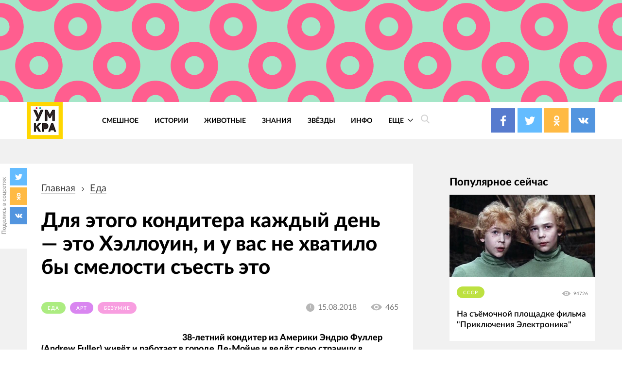

--- FILE ---
content_type: text/html; charset=UTF-8
request_url: https://4tololo.ru/dlya-etogo-konditera-kazhdyy-den-eto-khellouin-i-u-vas-ne-khvatilo-smelosti-sest-eto
body_size: 26313
content:
<!DOCTYPE html>
<html lang="ru" dir="ltr" prefix="content: http://purl.org/rss/1.0/modules/content/  dc: http://purl.org/dc/terms/  foaf: http://xmlns.com/foaf/0.1/  og: http://ogp.me/ns#  rdfs: http://www.w3.org/2000/01/rdf-schema#  schema: http://schema.org/  sioc: http://rdfs.org/sioc/ns#  sioct: http://rdfs.org/sioc/types#  skos: http://www.w3.org/2004/02/skos/core#  xsd: http://www.w3.org/2001/XMLSchema# ">
  <head>
    <meta charset="utf-8" />
<style>/* @see https://github.com/aFarkas/lazysizes#broken-image-symbol */.js img.lazyload:not([src]) { visibility: hidden; }/* @see https://github.com/aFarkas/lazysizes#automatically-setting-the-sizes-attribute */.js img.lazyloaded[data-sizes=auto] { display: block; width: 100%; }</style>
<link rel="canonical" href="https://4tololo.ru/dlya-etogo-konditera-kazhdyy-den-eto-khellouin-i-u-vas-ne-khvatilo-smelosti-sest-eto" />
<link rel="image_src" href="/sites/default/files/field/image/yiu685ol_0.jpg" />
<meta name="description" content="Его работам самое место в фильмах ужасов." />
<meta name="keywords" content="Эндрю Фуллер, Andrew Fuller, пугающие торты" />
<meta property="og:site_name" content="Умкра" />
<meta property="og:type" content="article" />
<meta property="og:url" content="https://4tololo.ru/dlya-etogo-konditera-kazhdyy-den-eto-khellouin-i-u-vas-ne-khvatilo-smelosti-sest-eto" />
<meta property="og:title" content="Для этого кондитера каждый день — это Хэллоуин, и у вас не хватило бы смелости съесть это" />
<meta property="og:description" content="Его работам самое место в фильмах ужасов." />
<meta property="og:image" content="https://4tololo.ru/sites/default/files/field/image/yiu685ol_0.jpg" />
<meta name="Generator" content="Drupal 9 (https://www.drupal.org)" />
<meta name="MobileOptimized" content="width" />
<meta name="HandheldFriendly" content="true" />
<meta name="viewport" content="width=device-width, initial-scale=1.0" />
<link rel="icon" href="/sites/default/files/favicon%20%281%29.svg" type="image/svg+xml" />

    <title>Для этого кондитера каждый день — это Хэллоуин, и у вас не хватило бы смелости съесть это</title>
    <link rel="stylesheet" media="all" href="/sites/default/files/css/css_LNR9ol7GoA-pDCLpBkDksyhtaZmr2e05Jmz-t8-IJnw.css" />
<link rel="stylesheet" media="all" href="/sites/default/files/css/css_QrFXxZcN_Stxg_epnVAfX0O3s43xMgB_hiH7mz8hS0Y.css" />

    
  </head>
  <body class="path-node page-node-type-article">
    
      <div class="dialog-off-canvas-main-canvas" data-off-canvas-main-canvas>
    <div class="site mm-page mm-slideout" id="site">
  <div id="js-nav-main-mobile" style="display: none">
    <div class="nav-mobile">
      <div class="nav-mobile-close" id="js-nav-main-mobile-close">
        <svg class="icon icon-close">
          <use xlink:href="#close"></use>
        </svg>
      </div>
      <div class="nav-mobile__content">
        <div class="nav-mobile__item nav-mobile__item--links">
          <ul class="nav-mobile__links">
            <li class="nav-mobile__links-item"><a href="/tegi/smeshnoe" class="nav-mobile__links-link">Смешное</a></li>
            <li class="nav-mobile__links-item"><a href="/tegi/lyudi" class="nav-mobile__links-link">Люди</a></li>
            <li class="nav-mobile__links-item"><a href="/tegi/dizayn" class="nav-mobile__links-link">Дизайн</a></li>
            <li class="nav-mobile__links-item"><a href="/tegi/video" class="nav-mobile__links-link">Видео</a></li>
            <li class="nav-mobile__links-item"><a href="/tegi/test" class="nav-mobile__links-link">Тесты</a></li>
            <li class="nav-mobile__links-item"><a href="/tegi/zhivotnye" class="nav-mobile__links-link">Животные</a></li>
            <li class="nav-mobile__links-item"><a href="/tegi/istorii" class="nav-mobile__links-link">Истроии</a></li>
            <li class="nav-mobile__links-item"><a href="/tegi/art" class="nav-mobile__links-link">Арт</a></li>
          </ul>
        </div>
        <div class="nav-mobile__item nav-mobile__search">
          <form action="">
            <input type="search" placeholder="Поиск"><button type="submit">
              <svg class="icon icon-search">
                <use xlink:href="#search"></use>
              </svg>
            </button>
          </form>
        </div>
        <div class="nav-mobile__item nav-mobile__socials">
          <span class="label">Подписывайтесь на нас</span>

          <div class="socials socials--compact">
            <a href="https://www.facebook.com/umkra.umkra" target="_blank" class="socials__item socials__item--fb">
									<span class="socials__icon">
										<svg class="icon icon-fb icon-socials">
											<use xlink:href="#fb"></use>
										</svg>
									</span>

            </a>
            <a href="https://twitter.com/umkra_umkra" target="_blank" class="socials__item socials__item--tw">
									<span class="socials__icon">
										<svg class="icon icon-tw icon-socials">
											<use xlink:href="#tw"></use>
										</svg>
									</span>

            </a>
            <a href="https://ok.ru/umkra" target="_blank" class="socials__item socials__item--od">
									<span class="socials__icon">
										<svg class="icon icon-od icon-socials">
											<use xlink:href="#od"></use>
										</svg>
									</span>

            </a>
            <a href="https://vk.com/umkra_umkra" target="_blank" class="socials__item socials__item--vk">
									<span class="socials__icon">
										<svg class="icon icon-vk icon-socials">
											<use xlink:href="#vk"></use>
										</svg>
									</span>

            </a>
          </div>

        </div>
        <div class="nav-mobile__item nav-mobile__flinks">


          <ul class="f-links">
            <li class="f-links__item"><a href="/contacts">Реклама</a></li>
            <li class="f-links__item"><a href="/avtorskie-prava">Авторские права</a></li>
            <li class="f-links__item"><a href="/content/11640">О сайте </a></li>
            <li class="f-links__item"><a href="/user/login">Войти</a></li>
          </ul>

        </div>
      </div>
    </div>
  </div>
      <div class="site-header" >
      <div class="top-image top-image--wide">
        <div class="container">
          <div class="topAdv">

            
            <div class="clearfix text-formatted field field--name-body field--type-text-with-summary field--label-hidden field__item"><!-- Yandex.RTB -->
<script>
<!--//--><![CDATA[// ><!--
window.yaContextCb=window.yaContextCb||[]
//--><!]]>
</script><script src="https://yandex.ru/ads/system/context.js" async=""></script><!-- Yandex.RTB R-A-207456-55 --><div id="yandex_rtb_R-A-207456-55"></div>
<script>
<!--//--><![CDATA[// ><!--
window.yaContextCb.push(()=>{
  Ya.Context.AdvManager.render({
    renderTo: 'yandex_rtb_R-A-207456-55',
    blockId: 'R-A-207456-55'
  })
})
//--><!]]>
</script></div>
      
          </div>
        </div>
      </div>
      <div class="top-panel">
          <div class="container region region-header">
    <div class="top-panel__content">
    <div id="block-ham" class="top-panel__item top-panel__item--ham block block-block-content block-block-content59085778-49cd-47fa-82cd-d75273930a13">
  
    
      
            <div class="clearfix text-formatted field field--name-body field--type-text-with-summary field--label-hidden field__item"><div class="top-panel__ham" id="js-mobile-mobile-trigger">
  <svg class="icon icon-menu"><use xlink:href="#menu"></use></svg></div></div>
      
  </div>
<div id="block-tololo-branding" class="top-panel__item top-panel__item--logo block block-system block-system-branding-block">
  
    
    <div class="logo">
          <a href="/" title="Главная" rel="home" class="site-logo">
        <img src="/sites/default/files/logo_0_0.jpg" alt="Главная" />
      </a>
              </div>
</div>
<div role="navigation" aria-labelledby="block-tololo-main-menu-menu" id="block-tololo-main-menu" class="top-panel__item top-panel__item--nav block block-menu navigation menu--main">
            
  <h2 class="visually-hidden" id="block-tololo-main-menu-menu">Основная навигация</h2>
  

        
    
    
      <nav class="nav-main" id="js-nav-main-desktop">
      <ul class="menu nav-main__menu ul-z">
        
            <li class="nav-main__item">
        
                  <a href="/tegi/smeshnoe" class="nav-main__link" data-drupal-link-system-path="taxonomy/term/143">Смешное</a>
                      </li>
    
            <li class="nav-main__item">
        
                  <a href="/tegi/istorii" class="nav-main__link" data-drupal-link-system-path="taxonomy/term/347">Истории</a>
                      </li>
    
            <li class="nav-main__item">
        
                  <a href="/tegi/zhivotnye" class="nav-main__link" data-drupal-link-system-path="taxonomy/term/115">Животные</a>
                      </li>
    
            <li class="nav-main__item">
        
                  <a href="/tegi/znaniya" class="nav-main__link" data-drupal-link-system-path="taxonomy/term/2282">Знания</a>
                      </li>
    
            <li class="nav-main__item">
        
                  <a href="/tegi/zvyozdy" class="nav-main__link" data-drupal-link-system-path="taxonomy/term/530">Звёзды</a>
                      </li>
    
            <li class="nav-main__item">
        
                  <a href="https://4tololo.ru/tegi/info" title="Информационные материалы" class="nav-main__link">Инфо</a>
                      </li>
    
            <li class="nav-main__item nav-main__item--expanded">
        
                <a href="/" class="nav-main__link is-active">
          Еще
          <span class="nav-main__arrow">
            <svg class="icon icon-back icon-sm icon-down">
              <use xlink:href="#back"></use>
            </svg>
          </span>
        </a>
                              
    
      <div  class="nav-main__more">
      <div class="container">
      <div class="nav-main__close">
        <svg class="icon icon-close icon-sm">
          <use xlink:href="#close"></use>
        </svg>
      </div>
      <ul class="menu ul-v ul-z">
        
            <li class="nav-main__item">
        
                  <a href="/tegi/lyudi" class="nav-main__link" data-drupal-link-system-path="taxonomy/term/1">Люди</a>
                      </li>
    
            <li class="nav-main__item">
        
                  <a href="/tegi/komiksy" class="nav-main__link" data-drupal-link-system-path="taxonomy/term/1937">Комиксы</a>
                      </li>
    
            <li class="nav-main__item">
        
                  <a href="/tegi/test" class="nav-main__link" data-drupal-link-system-path="taxonomy/term/1667">Тесты</a>
                      </li>
    
            <li class="nav-main__item">
        
                  <a href="/tegi/poleznoe" class="nav-main__link" data-drupal-link-system-path="taxonomy/term/1616">Полезное</a>
                      </li>
    
            <li class="nav-main__item">
        
                  <a href="/tegi/dizayn" class="nav-main__link" data-drupal-link-system-path="taxonomy/term/356">Дизайн</a>
                      </li>
    
            <li class="nav-main__item">
        
                  <a href="/tegi/video" class="nav-main__link" data-drupal-link-system-path="taxonomy/term/107">Видео</a>
                      </li>
    
            <li class="nav-main__item">
        
                  <a href="/tegi/art" class="nav-main__link" data-drupal-link-system-path="taxonomy/term/1518">Арт</a>
                      </li>
    
            <li class="nav-main__item">
        
                  <a href="/tegi/tatuirovki" class="nav-main__link" data-drupal-link-system-path="taxonomy/term/1774">Тату</a>
                      </li>
    
            <li class="nav-main__item">
        
                  <a href="/tegi/bezumie" class="nav-main__link" data-drupal-link-system-path="taxonomy/term/1978">Безумие</a>
                      </li>
    
            <li class="nav-main__item">
        
                  <a href="/tegi/poznavatelnoe" class="nav-main__link" data-drupal-link-system-path="taxonomy/term/1594">Познавательное</a>
                      </li>
    
            <li class="nav-main__item">
        
                  <a href="/tegi/gadzhety" class="nav-main__link" data-drupal-link-system-path="taxonomy/term/1016">Гаджеты</a>
                      </li>
    
            <li class="nav-main__item">
        
                  <a href="/tegi/podborka" class="nav-main__link" data-drupal-link-system-path="taxonomy/term/658">Подборка</a>
                      </li>
    
    </ul>
        </div>
    </div>
        </nav>
  
              </li>
    
    </ul>
        </nav>
  



  </div>
<div id="block-searchtrigger" class="block block-block-content block-block-content8597ff4c-83bc-47df-80ad-f064f0ae3a2b">
  
    
      
            <div class="clearfix text-formatted field field--name-body field--type-text-with-summary field--label-hidden field__item"><div class="search">
	<a href="#" class="js-search-form-trigger">
  <svg class="icon icon-search"><use xlink:href="#search"></use></svg></a>
</div></div>
      
  </div>
<div id="block-yandexshare" class="top-panel__item top-panel__item--socials block block-block-content block-block-contentb93ebc04-b403-45c9-8c1a-57eddb19a73c">
  
    
      
            <div class="clearfix text-formatted field field--name-body field--type-text-with-summary field--label-hidden field__item"><div class="socials socials--colored socials--head">
	<a href="https://www.facebook.com/umkra.umkra" target="_blank" class="socials__item socials__item--fb">
		<span class="socials__icon">
  <svg class="icon icon-fb icon-socials"><use xlink:href="#fb"></use></svg></span>
		
	
		
	</a>
	<a href="https://twitter.com/umkra_umkra" target="_blank" class="socials__item socials__item--tw">
		<span class="socials__icon">
  <svg class="icon icon-tw icon-socials"><use xlink:href="#tw"></use></svg></span>
		
		
		
	</a>
	<a href="https://www.ok.ru/umkra" target="_blank" class="socials__item socials__item--od">
		<span class="socials__icon">
  <svg class="icon icon-od icon-socials"><use xlink:href="#od"></use></svg></span>
		
		
		
	</a>
	<a href="https://vk.com/umkra_umkra" target="_blank" class="socials__item socials__item--vk">
		<span class="socials__icon">
  <svg class="icon icon-vk icon-socials"><use xlink:href="#vk"></use></svg></span>
	
		
	</a>
</div></div>
      
  </div>

    </div>
  </div>

      </div>

    </div>
    <div class="site-center" >
    <div class="node-full">
      <div class="floating-share js-floating-share">
        <div class="floating-share__title"><span>Поделись в соцсетях</span></div>
        <div class="floating-share__content">
          <div class="socials socials--compact" id="socials--compact">
            <a href="#" class="socials__item socials__item--tw">
            <span class="socials__icon">
          <svg class="icon icon-tw icon-socials">
            <use xlink:href="#tw"></use>
          </svg>
        </span>
            </a>
            <a href="#" class="socials__item socials__item--od">
            <span class="socials__icon">
          <svg class="icon icon-od icon-socials">
            <use xlink:href="#od"></use>
          </svg>
        </span>
            </a>
            <a href="#" class="socials__item socials__item--vk">
            <span class="socials__icon">
          <svg class="icon icon-vk icon-socials">
            <use xlink:href="#vk"></use>
          </svg>
        </span>
            </a>
          </div>
        </div>
    </div>
          <div class="container">
                  <section class="content_top-wrapper" >
              <div class="region region-content-top">
    <div data-drupal-messages-fallback class="hidden"></div>

  </div>

          </section>
                <div class="page-layout">
          <div class="page-layout__content">
                          
  <div class="region region-content">
    <div class="article article--detailed">
      <div id="block-tololo-breadcrumbs" class="block block-system block-system-breadcrumb-block">
  
    
        <nav class="breadcrumbs" role="navigation" aria-labelledby="system-breadcrumb">
    <h2 id="system-breadcrumb" class="visually-hidden">Строка навигации</h2>
    <ul class="breadcrumbs__ul ">
          <li class="breadcrumbs__item">
                  <a href="/" class="breadcrumbs__link">Главная</a>
          <svg class="icon icon-back icon-next">
            <use xlink:href="#back"></use>
          </svg>
              </li>
          <li class="breadcrumbs__item">
                  <a href="/tegi/eda" class="breadcrumbs__link">еда</a>
          <svg class="icon icon-back icon-next">
            <use xlink:href="#back"></use>
          </svg>
              </li>
        </ul>
  </nav>

  </div>
<div id="block-tololo-content" class="block block-system block-system-main-block">
  
    
      

<article data-history-node-id="18450" role="article" about="/dlya-etogo-konditera-kazhdyy-den-eto-khellouin-i-u-vas-ne-khvatilo-smelosti-sest-eto" typeof="schema:Article" class="node node--type-article node--promoted node--view-mode-full">
  <div class="article__title">
    <h1><span property="schema:name" class="field field--name-title field--type-string field--label-hidden">Для этого кондитера каждый день — это Хэллоуин, и у вас не хватило бы смелости съесть это</span>
</h1>
  </div>
  <div class="article__meta">
    <div class="article__tags">
    
      <div class="field field--name-field-tags field--type-entity-reference field--label-hidden field__items">
              <div class="field__item"><a href="/tegi/eda" property="schema:about" style="background-color: #ACEC81;" class="tag tag1" hreflang="ru">еда</a></div>
              <div class="field__item"><a href="/tegi/art" property="schema:about" style="background-color: #D986F0;" class="tag tag1" hreflang="ru">арт</a></div>
              <div class="field__item"><a href="/tegi/bezumie" property="schema:about" style="background-color: #F89EE0;" class="tag tag1" hreflang="ru">безумие</a></div>
          </div>
  

    </div>
    <div class="article__meta-more">
      <div class="article__date date">
        <svg class="icon icon-clock icon-sm">
          <use xlink:href="#clock"></use>
        </svg>
        <span class="date__text">15.08.2018</span></div>
      <div class="article__views views">
        <svg class="icon icon-eye icon-sm">
          <use xlink:href="#eye"></use>
        </svg>
        <span class="views__text">465</span></div>
    </div>
  </div>



  <div class="node__content article__content">
    <div class="promo-text">

              <div class="promo-text__item promo-text__item--adv promo-text__item--adv111">
          <div class="rekl1" style="display: block;">
              
            <div class="clearfix text-formatted field field--name-body field--type-text-with-summary field--label-hidden field__item"><!-- Yandex.RTB -->
<script>
<!--//--><![CDATA[// ><!--
window.yaContextCb=window.yaContextCb||[]
//--><!]]>
</script><script src="https://yandex.ru/ads/system/context.js" async=""></script><!-- Yandex.RTB R-A-207456-56 --><div id="yandex_rtb_R-A-207456-56"></div>
<script>
<!--//--><![CDATA[// ><!--
window.yaContextCb.push(()=>{
  Ya.Context.AdvManager.render({
    renderTo: 'yandex_rtb_R-A-207456-56',
    blockId: 'R-A-207456-56'
  })
})
//--><!]]>
</script><!--Стики баннер внизу страницы моб. версия--><!-- Yandex.RTB R-A-207456-63 --><script>
<!--//--><![CDATA[// ><!--
window.yaContextCb.push(()=>{
  Ya.Context.AdvManager.render({
    type: 'floorAd',
    blockId: 'R-A-207456-63'
  })
})
//--><!]]>
</script><!--Полноэкранная реклама моб. версия--><!-- Yandex.RTB R-A-207456-64 --><script>
<!--//--><![CDATA[// ><!--
window.yaContextCb.push(()=>{
  Ya.Context.AdvManager.render({
    type: 'fullscreen',
    blockId: 'R-A-207456-64'
  })
})
//--><!]]>
</script></div>
      
          </div>
        </div>
      
      <div class="promo-text__item promo-text__item--text"><h4>  	38-летний кондитер из Америки Эндрю Фуллер (Andrew Fuller) живёт и работает в городе Де-Мойне и ведёт свою страницу в Инстаграме под названием «<a href="https://www.instagram.com/guymeetscake/" target="_blank">Guy Meets Cake</a>», где делится фотографиями своих тортов, пирогов и других кондитерских изделий, которые могут неслабо так напугать и напрочь отбить аппетит даже тем, кто очень голоден. Кондитер создает жуткие и отталкивающие кулинарные произведения, которые на деле очень вкусные, но не каждый решается убедиться в этом самостоятельно. Однако, смелых клиентов у него хватает.</h4>   </div>
    </div>
    
            <div property="schema:text" class="clearfix text-formatted field field--name-body field--type-text-with-summary field--label-hidden field__item">  <h2>  	На создание этого пирога Эндрю вдохновил реальный маньяк по имени Эд Гин</h2>  <p><img alt="Эндрю Фуллер, Andrew Fuller, пугающие торты " title="Для этого кондитера каждый день — это Хэллоуин, и у вас не хватило бы смелости съесть это" class="lazyload" data-src="/sites/default/files/images/20181508114827.jpg" /></p>  <p> </p>  <h2>  	Глаз</h2>  <p><img alt="Эндрю Фуллер, Andrew Fuller, пугающие торты " title="Для этого кондитера каждый день — это Хэллоуин, и у вас не хватило бы смелости съесть это" class="lazyload" data-src="/sites/default/files/images/20181508114828_0.jpg" /></p>  <p> </p>  <h2>  	Вставные челюсти</h2>  <p><img alt="Эндрю Фуллер, Andrew Fuller, пугающие торты " title="Для этого кондитера каждый день — это Хэллоуин, и у вас не хватило бы смелости съесть это" class="lazyload" data-src="/sites/default/files/images/20181508114829.jpg" /></p>  <p> </p>  <h2>  	Пауки</h2>  <p><img alt="Эндрю Фуллер, Andrew Fuller, пугающие торты " title="Для этого кондитера каждый день — это Хэллоуин, и у вас не хватило бы смелости съесть это" class="lazyload" data-src="/sites/default/files/images/20181508114831.jpg" /></p>  <p> </p>  <p><!-- Yandex.RTB R-A-207456-46 -->
</p><div id="yandex_rtb_R-A-207456-46"></div>
<script>
<!--//--><![CDATA[// ><!--

<!--//--><![CDATA[// ><!--

<!--//--><![CDATA[// ><!--

<!--//--><![CDATA[// ><!--
window.yaContextCb.push(()=>{
  Ya.Context.AdvManager.render({
    renderTo: 'yandex_rtb_R-A-207456-46',
    blockId: 'R-A-207456-46'
  })
})
//--><!]]]]]]]]><![CDATA[><![CDATA[><![CDATA[>

//--><!]]]]]]><![CDATA[><![CDATA[>

//--><!]]]]><![CDATA[>

//--><!]]>
</script><p> </p>  <h2>  	Мы долго думали, но так и не поняли, что это</h2>  <p><img alt="Эндрю Фуллер, Andrew Fuller, пугающие торты " title="Для этого кондитера каждый день — это Хэллоуин, и у вас не хватило бы смелости съесть это" class="lazyload" data-src="/sites/default/files/images/20181508114833.jpg" /></p>  <p> </p>  <h2>  	Аппетитно (нет)</h2>  <p><img alt="Эндрю Фуллер, Andrew Fuller, пугающие торты " title="Для этого кондитера каждый день — это Хэллоуин, и у вас не хватило бы смелости съесть это" class="lazyload" data-src="/sites/default/files/images/20181508114835.jpg" /></p>  <p> </p>  <h2>  	Носферату</h2>  <p><img alt="Эндрю Фуллер, Andrew Fuller, пугающие торты " title="Для этого кондитера каждый день — это Хэллоуин, и у вас не хватило бы смелости съесть это" class="lazyload" data-src="/sites/default/files/images/20181508114837.jpg" /></p>  <p> </p>  <h2>  	Сердце</h2>  <p><img alt="Эндрю Фуллер, Andrew Fuller, пугающие торты " title="Для этого кондитера каждый день — это Хэллоуин, и у вас не хватило бы смелости съесть это" class="lazyload" data-src="/sites/default/files/images/20181508114839.jpg" /></p>  <p> </p>  <h2>  	Клещи?</h2>  <p><img alt="Эндрю Фуллер, Andrew Fuller, пугающие торты " title="Для этого кондитера каждый день — это Хэллоуин, и у вас не хватило бы смелости съесть это" class="lazyload" data-src="/sites/default/files/images/20181508114841.jpg" /></p>  <p> </p>  <p><!-- Yandex.RTB R-A-207456-59 -->
</p><div id="yandex_rtb_R-A-207456-59"></div>
<script>
<!--//--><![CDATA[// ><!--

<!--//--><![CDATA[// ><!--

<!--//--><![CDATA[// ><!--

<!--//--><![CDATA[// ><!--
window.yaContextCb.push(()=>{
  Ya.Context.AdvManager.render({
    renderTo: 'yandex_rtb_R-A-207456-59',
    blockId: 'R-A-207456-59'
  })
})
//--><!]]]]]]]]><![CDATA[><![CDATA[><![CDATA[>

//--><!]]]]]]><![CDATA[><![CDATA[>

//--><!]]]]><![CDATA[>

//--><!]]>
</script><p> </p>  <h2>  	Чужой</h2>  <p><img alt="Эндрю Фуллер, Andrew Fuller, пугающие торты " title="Для этого кондитера каждый день — это Хэллоуин, и у вас не хватило бы смелости съесть это" class="lazyload" data-src="/sites/default/files/images/20181508114843.jpg" /></p>  <p> </p>  <h2>  	Таракан в кресле</h2>  <p><img alt="Эндрю Фуллер, Andrew Fuller, пугающие торты " title="Для этого кондитера каждый день — это Хэллоуин, и у вас не хватило бы смелости съесть это" class="lazyload" data-src="/sites/default/files/images/20181508114844.jpg" /></p>  <p> </p>  <h2>  	Битлджус</h2>  <p><img alt="Эндрю Фуллер, Andrew Fuller, пугающие торты " title="Для этого кондитера каждый день — это Хэллоуин, и у вас не хватило бы смелости съесть это" class="lazyload" data-src="/sites/default/files/images/20181508114844_0.jpg" /></p>  <p> </p>  <h2>  	Франкенвини</h2>  <p><img alt="Эндрю Фуллер, Andrew Fuller, пугающие торты " title="Для этого кондитера каждый день — это Хэллоуин, и у вас не хватило бы смелости съесть это" class="lazyload" data-src="/sites/default/files/images/20181508114845.jpg" /></p>  <p> </p>  <h2>  	Эдвард руки-ножницы</h2>  <p><img alt="Эндрю Фуллер, Andrew Fuller, пугающие торты " title="Для этого кондитера каждый день — это Хэллоуин, и у вас не хватило бы смелости съесть это" class="lazyload" data-src="/sites/default/files/images/20181508114845_0.jpg" /></p>  <p> </p>  <h2>  	Бугимен</h2>  <p><a href="/sites/default/files/images/20181508114845_1.jpg" target="_blank" class="colorbox-load" title="Для этого кондитера каждый день — это Хэллоуин, и у вас не хватило бы смелости съесть это" rel="gallery"><img alt="Эндрю Фуллер, Andrew Fuller, пугающие торты " title="Для этого кондитера каждый день — это Хэллоуин, и у вас не хватило бы смелости съесть это" class="lazyload" data-src="/sites/default/files/images/20181508114845_1.jpg" /></a></p>  </div>
      

  </div>
  <div class="article__share">
    <div class="caption">Поделиться в соц. сетях</div>
    
    <div id="yandex-share"></div>
  </div>

</article>

  </div>
<div class="modal modal--ghost" id="modal-search">
      <div class="modal__bg js-modal-close"></div>
    <div class="modal__content">
      <form action="/search" method="get" id="views-exposed-form-search-page-1" accept-charset="UTF-8">
  


  <div class="search-form">
    <div class="icon-wrapper icon-wrapper--search">
      <svg class="icon icon-search">
        <use xlink:href="#search"></use>
      </svg>
    </div>
    <div class="js-form-item form-item js-form-type-search-api-autocomplete form-type-search-api-autocomplete js-form-item-search-api-fulltext form-item-search-api-fulltext">
      <label for="edit-search-api-fulltext">Поиск по тексту</label>
        <input placeholder="Поиск" data-drupal-selector="edit-search-api-fulltext" data-search-api-autocomplete-search="search_1" class="form-autocomplete form-text ghost" data-autocomplete-path="/search_api_autocomplete/search_1?display=page_1&amp;&amp;filter=search_api_fulltext" type="text" id="edit-search-api-fulltext" name="search_api_fulltext" value="" size="30" maxlength="128" />

        </div>
<div data-drupal-selector="edit-actions" class="form-actions js-form-wrapper form-wrapper" id="edit-actions"><input data-drupal-selector="edit-submit-search" type="submit" id="edit-submit-search" value="Применить" class="button js-form-submit form-submit ghost" />
</div>

    <div class="icon-wrapper icon-wrapper--close js-modal-close">
      <svg class="icon icon-close">
        <use xlink:href="#close"></use>
      </svg>
    </div>
  </div>




</form>

    </div>
  </div>

    </div>

  </div>

                                      <section class="content_bottom-wrapper" >
                  <div class="region region-content-bottom">
    <div id="block-reklamnyybannersmall" class="block page-layout__item block-block-content block-block-contentaa7255bd-aff6-4664-a03d-de5f1f6400c1">

  
      
            <div class="clearfix text-formatted field field--name-body field--type-text-with-summary field--label-hidden field__item"><!-- Yandex.RTB R-A-207456-60 -->
<div id="yandex_rtb_R-A-207456-60"></div>
<script>
<!--//--><![CDATA[// ><!--
window.yaContextCb.push(()=>{
  Ya.Context.AdvManager.render({
    renderTo: 'yandex_rtb_R-A-207456-60',
    blockId: 'R-A-207456-60'
  })
})
//--><!]]>
</script></div>
      
  </div>
<div id="block-kommentariimnogo" class="comments block page-layout__item block-block-content block-block-contenta23d3530-d8c8-41dd-a83b-4bb537c53ce4">

  
      
            <div class="clearfix text-formatted field field--name-body field--type-text-with-summary field--label-hidden field__item">	<div class="page-layout__title">Комментарии</div>
	<div id="mc-container"></div>
<script type="text/javascript">
<!--//--><![CDATA[// ><!--

cackle_widget = window.cackle_widget || [];
cackle_widget.push({widget: 'Comment', id: 27708});
(function() {
    var mc = document.createElement('script');
    mc.type = 'text/javascript';
    mc.async = true;
    mc.src = ('https:' == document.location.protocol ? 'https' : 'http') + '://cackle.me/widget.js';
    var s = document.getElementsByTagName('script')[0]; s.parentNode.insertBefore(mc, s.nextSibling);
})();

//--><!]]>
</script><a id="mc-link" href="http://cackle.me">Социальные комментарии <b style="color:#4FA3DA">Cackl</b><b style="color:#F65077">e</b></a></div>
      
  </div>
<div id="block-reklamnyybannersmall2" class="page-layout__item block block-block-content block-block-content2052eff1-5336-4e6b-ad01-1f232c8b97c8">

  
      
            <div class="clearfix text-formatted field field--name-body field--type-text-with-summary field--label-hidden field__item"><!-- Yandex.RTB R-A-207456-61 -->
<div id="yandex_rtb_R-A-207456-61"></div>
<script>
<!--//--><![CDATA[// ><!--
window.yaContextCb.push(()=>{
  Ya.Context.AdvManager.render({
    renderTo: 'yandex_rtb_R-A-207456-61',
    blockId: 'R-A-207456-61'
  })
})
//--><!]]>
</script></div>
      
  </div>
<div class="views-element-container block page-layout__item block-views block-views-blockcontent-recent-block-4" id="block-views-block-content-recent-block-4">

      <div class="page-layout__title">Похожие публикации</div>
  
      <div>
<div class="articles-list">
  
    
  
    
      <div class="view-content articles-list__content">
          <div class="articles-list__item  articles-list__item--one-third views-row">


<article data-history-node-id="18219" role="article" about="/content/18219" typeof="schema:Article" class="article--preview article node node--type-article node--promoted node--view-mode-teaser pz">
  <div class="article__img">
  
            <div class="field field--name-field-image field--type-image field--label-hidden field__item">  <a href="/content/18219" hreflang="ru"><img property="schema:image" loading="lazy" src="/sites/default/files/styles/article/public/field/image/1dg3jd1_0.jpg?itok=H5qW5waW" width="600" height="380" alt="" class="lazyload image-style-inpaeg-small" data-src="/sites/default/files/styles/inpaeg_small/public/field/image/1dg3jd1_0.jpg?itok=BFotP8tl" typeof="foaf:Image" />

</a>
</div>
      
  </div>
  <div class="article__content">
    <div class="article__title">
      <a href="/content/18219" rel="bookmark"><span property="schema:name" class="field field--name-title field--type-string field--label-hidden">25 невезучих девушек, которых угораздило застрять в странных местах самым нелепым образом</span>
</a>
    </div>
      <div class="article__meta">
        <div class="article__tags">

          <a href="/tegi/smeshnoe" property="schema:about" style="background-color: #F8B726;" class="tag tag1" hreflang="ru">Смешное</a>
        </div>
        <div class="article__date date">
          <svg class="icon icon-clock icon-sm">
            <use xlink:href="#clock"></use>
          </svg>
          <span class="date__text">17.07.2018</span></div>
        <div class="article__views views">
          <svg class="icon icon-eye icon-sm">
            <use xlink:href="#eye"></use>
          </svg>
          <span class="views__text">623552</span></div>
      </div>
  </div>
</article>
</div>
    <div class="articles-list__item  articles-list__item--one-third views-row">


<article data-history-node-id="7096" role="article" about="/content/7096" typeof="schema:Article" class="article--preview article node node--type-article node--promoted node--view-mode-teaser pz">
  <div class="article__img">
  
            <div class="field field--name-field-image field--type-image field--label-hidden field__item">  <a href="/content/7096" hreflang="ru"><img property="schema:image" loading="lazy" src="/sites/default/files/styles/article/public/field/image/1s65fg1_0.jpg?itok=8gt_MAvQ" width="600" height="380" alt="Худшая упаковка, смешная упаковка, нелепая упаковка продуктов" title="Примеры худшей упаковки, которые рассмешат вас до слез" class="lazyload image-style-inpaeg-small" data-src="/sites/default/files/styles/inpaeg_small/public/field/image/1s65fg1_0.jpg?itok=YaF5zEeV" typeof="foaf:Image" />

</a>
</div>
      
  </div>
  <div class="article__content">
    <div class="article__title">
      <a href="/content/7096" rel="bookmark"><span property="schema:name" class="field field--name-title field--type-string field--label-hidden">Примеры худшей упаковки, которые рассмешат вас до слез</span>
</a>
    </div>
      <div class="article__meta">
        <div class="article__tags">

          <a href="/tegi/smeshnoe" property="schema:about" style="background-color: #F8B726;" class="tag tag1" hreflang="ru">Смешное</a>
        </div>
        <div class="article__date date">
          <svg class="icon icon-clock icon-sm">
            <use xlink:href="#clock"></use>
          </svg>
          <span class="date__text">11.10.2014</span></div>
        <div class="article__views views">
          <svg class="icon icon-eye icon-sm">
            <use xlink:href="#eye"></use>
          </svg>
          <span class="views__text">356033</span></div>
      </div>
  </div>
</article>
</div>
    <div class="articles-list__item  articles-list__item--one-third views-row">


<article data-history-node-id="5896" role="article" about="/content/5896" typeof="schema:Article" class="article--preview article node node--type-article node--promoted node--view-mode-teaser pz">
  <div class="article__img">
  
            <div class="field field--name-field-image field--type-image field--label-hidden field__item">  <a href="/content/5896" hreflang="ru"><img property="schema:image" loading="lazy" src="/sites/default/files/styles/article/public/field/image/1_451_0.jpg?itok=aGTBZJMF" width="600" height="380" alt="Наталья Огрызко, бодибилдинг пауэрлифтинг, спортсменка, которую невозможно отличить от мужчины" title="Наталья Огрызко - спортсменка, которую невозможно отличить от мужчины" class="lazyload image-style-inpaeg-small" data-src="/sites/default/files/styles/inpaeg_small/public/field/image/1_451_0.jpg?itok=DndIo9n4" typeof="foaf:Image" />

</a>
</div>
      
  </div>
  <div class="article__content">
    <div class="article__title">
      <a href="/content/5896" rel="bookmark"><span property="schema:name" class="field field--name-title field--type-string field--label-hidden">Наталья Огрызько - спортсменка, которую невозможно отличить от мужчины</span>
</a>
    </div>
      <div class="article__meta">
        <div class="article__tags">

          <a href="/tegi/bezumie" property="schema:about" style="background-color: #F89EE0;" class="tag tag1" hreflang="ru">безумие</a>
        </div>
        <div class="article__date date">
          <svg class="icon icon-clock icon-sm">
            <use xlink:href="#clock"></use>
          </svg>
          <span class="date__text">23.06.2014</span></div>
        <div class="article__views views">
          <svg class="icon icon-eye icon-sm">
            <use xlink:href="#eye"></use>
          </svg>
          <span class="views__text">290890</span></div>
      </div>
  </div>
</article>
</div>
    <div class="articles-list__item  articles-list__item--one-third views-row">


<article data-history-node-id="17726" role="article" about="/15-vypusknikov-chi-naryady-na-vypusknoy-byli-nastolko-plokhimi-chto-ikh-ischet-policiya-mody" typeof="schema:Article" class="article--preview article node node--type-article node--promoted node--view-mode-teaser pz">
  <div class="article__img">
  
            <div class="field field--name-field-image field--type-image field--label-hidden field__item">  <a href="/15-vypusknikov-chi-naryady-na-vypusknoy-byli-nastolko-plokhimi-chto-ikh-ischet-policiya-mody" hreflang="ru"><img property="schema:image" loading="lazy" src="/sites/default/files/styles/article/public/field/image/1fgd1d064_0.jpg?itok=CK_wGrPa" width="600" height="380" alt="" class="lazyload image-style-inpaeg-small" data-src="/sites/default/files/styles/inpaeg_small/public/field/image/1fgd1d064_0.jpg?itok=pQtTQYRB" typeof="foaf:Image" />

</a>
</div>
      
  </div>
  <div class="article__content">
    <div class="article__title">
      <a href="/15-vypusknikov-chi-naryady-na-vypusknoy-byli-nastolko-plokhimi-chto-ikh-ischet-policiya-mody" rel="bookmark"><span property="schema:name" class="field field--name-title field--type-string field--label-hidden">15 выпускников, чьи наряды на выпускной были настолько плохими, что их ищет полиция моды</span>
</a>
    </div>
      <div class="article__meta">
        <div class="article__tags">

          <a href="/tegi/smeshnoe" property="schema:about" style="background-color: #F8B726;" class="tag tag1" hreflang="ru">Смешное</a>
        </div>
        <div class="article__date date">
          <svg class="icon icon-clock icon-sm">
            <use xlink:href="#clock"></use>
          </svg>
          <span class="date__text">30.05.2018</span></div>
        <div class="article__views views">
          <svg class="icon icon-eye icon-sm">
            <use xlink:href="#eye"></use>
          </svg>
          <span class="views__text">278214</span></div>
      </div>
  </div>
</article>
</div>
    <div class="articles-list__item  articles-list__item--style-dark articles-list__item--two-third views-row">


<article data-history-node-id="5453" role="article" about="/bezmozglye-mamashi-delayuschie-otkrovennye-foto-pri-svoikh-detyakh" typeof="schema:Article" class="article--preview article node node--type-article node--promoted node--view-mode-teaser pz">
  <div class="article__img">
  
            <div class="field field--name-field-image field--type-image field--label-hidden field__item">  <a href="/bezmozglye-mamashi-delayuschie-otkrovennye-foto-pri-svoikh-detyakh" hreflang="ru"><img property="schema:image" loading="lazy" src="/sites/default/files/styles/article/public/field/image/003_3_0.jpg?itok=t0UU13w-" width="600" height="380" alt="Безмозглые мамаши, делающие откровенные фото при своих детях" title="Безмозглые мамаши, делающие откровенные фото при своих детях" class="lazyload image-style-inpaeg-small" data-src="/sites/default/files/styles/inpaeg_small/public/field/image/003_3_0.jpg?itok=96TuUGjU" typeof="foaf:Image" />

</a>
</div>
      
  </div>
  <div class="article__content">
    <div class="article__title">
      <a href="/bezmozglye-mamashi-delayuschie-otkrovennye-foto-pri-svoikh-detyakh" rel="bookmark"><span property="schema:name" class="field field--name-title field--type-string field--label-hidden">Безмозглые мамаши, делающие откровенные фото при своих детях</span>
</a>
    </div>
      <div class="article__meta">
        <div class="article__tags">

          <a href="/tegi/devushki" property="schema:about" style="background-color: #BDE141;" class="tag tag1" hreflang="ru">девушки</a>
        </div>
        <div class="article__date date">
          <svg class="icon icon-clock icon-sm">
            <use xlink:href="#clock"></use>
          </svg>
          <span class="date__text">11.05.2014</span></div>
        <div class="article__views views">
          <svg class="icon icon-eye icon-sm">
            <use xlink:href="#eye"></use>
          </svg>
          <span class="views__text">240568</span></div>
      </div>
  </div>
</article>
</div>

    </div>
  
          </div>
</div>

  </div>
<div id="block-vidzhetpulse" class="block page-layout__item block-block-content block-block-content8be5e027-b4ee-4e51-99b8-e379e1b484ae">

  
      
            <div class="clearfix text-formatted field field--name-body field--type-text-with-summary field--label-hidden field__item"><!-- Yandex.RTB R-A-207456-62 -->
<div id="yandex_rtb_R-A-207456-62"></div>
<script>
<!--//--><![CDATA[// ><!--
window.yaContextCb.push(()=>{
  Ya.Context.AdvManager.render({
    renderTo: 'yandex_rtb_R-A-207456-62',
    blockId: 'R-A-207456-62'
  })
})
//--><!]]>
</script></div>
      
  </div>
<div class="views-element-container block page-layout__item block-views block-views-blockcontent-recent-block-3" id="block-views-block-content-recent-block-3">

      <div class="page-layout__title">Это интересно</div>
  
      <div>
<div class="articles-list">
  
    
  
    
      <div class="view-content articles-list__content">
          <div class="articles-list__item  articles-list__item--one-third views-row">


<article data-history-node-id="28511" role="article" about="/16-sluchaev-kogda-nevestam-stoilo-dvazhdy-podumat-prezhde-chem-pokupat-svadebnoe-plate" typeof="schema:Article" class="article--preview article node node--type-article node--promoted node--view-mode-teaser pz">
  <div class="article__img">
  
            <div class="field field--name-field-image field--type-image field--label-hidden field__item">  <a href="/16-sluchaev-kogda-nevestam-stoilo-dvazhdy-podumat-prezhde-chem-pokupat-svadebnoe-plate" hreflang="ru"><img property="schema:image" loading="lazy" src="/sites/default/files/styles/article/public/field_image/2026-01/ryrtu.jpg?itok=RyJNhpdj" width="600" height="380" alt="" class="lazyload image-style-inpaeg-small" data-src="/sites/default/files/styles/inpaeg_small/public/field_image/2026-01/ryrtu.jpg?itok=IZk7nGkR" typeof="foaf:Image" />

</a>
</div>
      
  </div>
  <div class="article__content">
    <div class="article__title">
      <a href="/16-sluchaev-kogda-nevestam-stoilo-dvazhdy-podumat-prezhde-chem-pokupat-svadebnoe-plate" rel="bookmark"><span property="schema:name" class="field field--name-title field--type-string field--label-hidden">16 случаев, когда невестам стоило дважды подумать, прежде чем покупать свадебное платье</span>
</a>
    </div>
      <div class="article__meta">
        <div class="article__tags">

          <a href="/tegi/smeshnoe" property="schema:about" style="background-color: #F8B726;" class="tag tag1" hreflang="ru">Смешное</a>
        </div>
        <div class="article__date date">
          <svg class="icon icon-clock icon-sm">
            <use xlink:href="#clock"></use>
          </svg>
          <span class="date__text">12.01.2026</span></div>
        <div class="article__views views">
          <svg class="icon icon-eye icon-sm">
            <use xlink:href="#eye"></use>
          </svg>
          <span class="views__text">594</span></div>
      </div>
  </div>
</article>
</div>
    <div class="articles-list__item  articles-list__item--one-third views-row">


<article data-history-node-id="28508" role="article" about="/stilisty-ikh-nenavidyat-15-modnykh-provalov-na-krasnoy-dorozhke-premii-zolotoy-globus-2026-goda" typeof="schema:Article" class="article--preview article node node--type-article node--promoted node--view-mode-teaser pz">
  <div class="article__img">
  
            <div class="field field--name-field-image field--type-image field--label-hidden field__item">  <a href="/stilisty-ikh-nenavidyat-15-modnykh-provalov-na-krasnoy-dorozhke-premii-zolotoy-globus-2026-goda" hreflang="ru"><img property="schema:image" loading="lazy" src="/sites/default/files/styles/article/public/field_image/2026-01/%D0%B0%D0%B5%D0%BD%D0%BA%D0%B5%D0%B2%D0%BD%D0%B3.jpg?itok=bYgMbMwl" width="600" height="380" alt="" class="lazyload image-style-inpaeg-small" data-src="/sites/default/files/styles/inpaeg_small/public/field_image/2026-01/%D0%B0%D0%B5%D0%BD%D0%BA%D0%B5%D0%B2%D0%BD%D0%B3.jpg?itok=x2_w3-Yz" typeof="foaf:Image" />

</a>
</div>
      
  </div>
  <div class="article__content">
    <div class="article__title">
      <a href="/stilisty-ikh-nenavidyat-15-modnykh-provalov-na-krasnoy-dorozhke-premii-zolotoy-globus-2026-goda" rel="bookmark"><span property="schema:name" class="field field--name-title field--type-string field--label-hidden">Стилисты их ненавидят? 15 модных провалов на красной дорожке премии «Золотой глобус» 2026 года</span>
</a>
    </div>
      <div class="article__meta">
        <div class="article__tags">

          <a href="/tegi/zvyozdy" property="schema:about" style="background-color: #BDE141;" class="tag tag1" hreflang="ru">Звёзды</a>
        </div>
        <div class="article__date date">
          <svg class="icon icon-clock icon-sm">
            <use xlink:href="#clock"></use>
          </svg>
          <span class="date__text">12.01.2026</span></div>
        <div class="article__views views">
          <svg class="icon icon-eye icon-sm">
            <use xlink:href="#eye"></use>
          </svg>
          <span class="views__text">487</span></div>
      </div>
  </div>
</article>
</div>
    <div class="articles-list__item  articles-list__item--one-third views-row">


<article data-history-node-id="28527" role="article" about="/12-zhutkikh-tayn-kotorye-do-sikh-por-ne-dayut-miru-pokoya" typeof="schema:Article" class="article--preview article node node--type-article node--promoted node--view-mode-teaser pz">
  <div class="article__img">
  
            <div class="field field--name-field-image field--type-image field--label-hidden field__item">  <a href="/12-zhutkikh-tayn-kotorye-do-sikh-por-ne-dayut-miru-pokoya" hreflang="ru"><img property="schema:image" loading="lazy" src="/sites/default/files/styles/article/public/field_image/2026-01/%D0%B0%D0%B5%D0%B3%D0%B5%D0%BD%D0%B3.jpg?itok=CzzMZhcg" width="600" height="380" alt="" class="lazyload image-style-inpaeg-small" data-src="/sites/default/files/styles/inpaeg_small/public/field_image/2026-01/%D0%B0%D0%B5%D0%B3%D0%B5%D0%BD%D0%B3.jpg?itok=ROHIp9_f" typeof="foaf:Image" />

</a>
</div>
      
  </div>
  <div class="article__content">
    <div class="article__title">
      <a href="/12-zhutkikh-tayn-kotorye-do-sikh-por-ne-dayut-miru-pokoya" rel="bookmark"><span property="schema:name" class="field field--name-title field--type-string field--label-hidden">12 жутких тайн, которые до сих пор не дают миру покоя</span>
</a>
    </div>
      <div class="article__meta">
        <div class="article__tags">

          <a href="/tegi/istorii" property="schema:about" style="background-color: #A17DFA;" class="tag tag1" hreflang="ru">Истории</a>
        </div>
        <div class="article__date date">
          <svg class="icon icon-clock icon-sm">
            <use xlink:href="#clock"></use>
          </svg>
          <span class="date__text">16.01.2026</span></div>
        <div class="article__views views">
          <svg class="icon icon-eye icon-sm">
            <use xlink:href="#eye"></use>
          </svg>
          <span class="views__text">440</span></div>
      </div>
  </div>
</article>
</div>
    <div class="articles-list__item  articles-list__item--one-third views-row">


<article data-history-node-id="28512" role="article" about="/strizhka-poshla-ne-po-planu-18-sluchaev-kogda-volosy-sygrali-protiv-svoikh-vladelcev" typeof="schema:Article" class="article--preview article node node--type-article node--promoted node--view-mode-teaser pz">
  <div class="article__img">
  
            <div class="field field--name-field-image field--type-image field--label-hidden field__item">  <a href="/strizhka-poshla-ne-po-planu-18-sluchaev-kogda-volosy-sygrali-protiv-svoikh-vladelcev" hreflang="ru"><img property="schema:image" loading="lazy" src="/sites/default/files/styles/article/public/field_image/2026-01/uouio.jpg?itok=LVOmYQNf" width="600" height="380" alt="" class="lazyload image-style-inpaeg-small" data-src="/sites/default/files/styles/inpaeg_small/public/field_image/2026-01/uouio.jpg?itok=rtKNpMfa" typeof="foaf:Image" />

</a>
</div>
      
  </div>
  <div class="article__content">
    <div class="article__title">
      <a href="/strizhka-poshla-ne-po-planu-18-sluchaev-kogda-volosy-sygrali-protiv-svoikh-vladelcev" rel="bookmark"><span property="schema:name" class="field field--name-title field--type-string field--label-hidden">Стрижка пошла не по плану: 18 случаев, когда волосы сыграли против своих владельцев</span>
</a>
    </div>
      <div class="article__meta">
        <div class="article__tags">

          <a href="/tegi/provaly" property="schema:about" style="background-color: #BDE141;" class="tag tag1" hreflang="ru">провалы</a>
        </div>
        <div class="article__date date">
          <svg class="icon icon-clock icon-sm">
            <use xlink:href="#clock"></use>
          </svg>
          <span class="date__text">13.01.2026</span></div>
        <div class="article__views views">
          <svg class="icon icon-eye icon-sm">
            <use xlink:href="#eye"></use>
          </svg>
          <span class="views__text">428</span></div>
      </div>
  </div>
</article>
</div>
    <div class="articles-list__item  articles-list__item--style-dark articles-list__item--two-third views-row">


<article data-history-node-id="28526" role="article" about="/internet-pomogi-16-zagadochnykh-predmetov-kotorye-postavili-lyudey-v-tupik-no-otvet-oni-poluchili" typeof="schema:Article" class="article--preview article node node--type-article node--promoted node--view-mode-teaser pz">
  <div class="article__img">
  
            <div class="field field--name-field-image field--type-image field--label-hidden field__item">  <a href="/internet-pomogi-16-zagadochnykh-predmetov-kotorye-postavili-lyudey-v-tupik-no-otvet-oni-poluchili" hreflang="ru"><img property="schema:image" loading="lazy" src="/sites/default/files/styles/article/public/field_image/2026-01/16-01-2026-987984798729.jpg?itok=CkjEV37d" width="529" height="345" alt="" class="lazyload image-style-node-big" data-src="/sites/default/files/styles/node_big/public/field_image/2026-01/16-01-2026-987984798729.jpg?itok=Kl4Idye-" typeof="foaf:Image" />

</a>
</div>
      
  </div>
  <div class="article__content">
    <div class="article__title">
      <a href="/internet-pomogi-16-zagadochnykh-predmetov-kotorye-postavili-lyudey-v-tupik-no-otvet-oni-poluchili" rel="bookmark"><span property="schema:name" class="field field--name-title field--type-string field--label-hidden">Интернет, помоги: 16 загадочных предметов, которые поставили людей в тупик, но ответ они получили</span>
</a>
    </div>
      <div class="article__meta">
        <div class="article__tags">

          <a href="/tegi/znaniya" property="schema:about" style="background-color: #BDE141;" class="tag tag1" hreflang="ru">Знания</a>
        </div>
        <div class="article__date date">
          <svg class="icon icon-clock icon-sm">
            <use xlink:href="#clock"></use>
          </svg>
          <span class="date__text">16.01.2026</span></div>
        <div class="article__views views">
          <svg class="icon icon-eye icon-sm">
            <use xlink:href="#eye"></use>
          </svg>
          <span class="views__text">324</span></div>
      </div>
  </div>
</article>
</div>

    </div>
  
          </div>
</div>

  </div>

  </div>

              </section>
                      </div>

                        <div class="page-layout__sidebar region region-sidebar">
    <div id="block-reklamnyybanner" class="block sidebar__item block-block-content block-block-content466202f4-0e22-4d54-a38e-b149006666a6">
        
            <div class="clearfix text-formatted field field--name-body field--type-text-with-summary field--label-hidden field__item"><!-- Yandex.RTB R-A-207456-39 -->
<div id="yandex_rtb_R-A-207456-39"></div>
<script>
<!--//--><![CDATA[// ><!--
window.yaContextCb.push(()=>{
  Ya.Context.AdvManager.render({
    renderTo: 'yandex_rtb_R-A-207456-39',
    blockId: 'R-A-207456-39'
  })
})
//--><!]]>
</script></div>
      
  </div>
<div class="views-element-container block sidebar__item block-views block-views-blockcontent-recent-block-2" id="block-views-block-content-recent-block-2">
      <div class="sidebar__title">Популярное сейчас</div>
        <div><div class="articles-list articles-list--popular view view-content-recent view-id-content_recent view-display-id-block_2 js-view-dom-id-f9c411477978519ff0563adca286e2c3661db1166073446624949794c42d9b75">
  
    
      
      <div class="view-content">
          <div class="articles-list__item  views-row">

<article data-history-node-id="4271" role="article" about="/content/4271" typeof="schema:Article" class="node article--preview node--type-article node--promoted node--view-mode-teaser-reverse">
  <div class="article__img">
  
            <div class="field field--name-field-image field--type-image field--label-hidden field__item">  <a href="/content/4271" hreflang="ru"><img property="schema:image" loading="lazy" src="/sites/default/files/styles/article/public/field/image/201426011723327784_0.jpg?itok=6CtvtV8W" width="600" height="380" alt="Как снимался любимый фильм детства &quot;Приключения Электроника&quot;" title="Как снимался любимый фильм детства &quot;Приключения Электроника&quot;" class="lazyload image-style-article" data-src="/sites/default/files/styles/article/public/field/image/201426011723327784_0.jpg?itok=6CtvtV8W" typeof="foaf:Image" />

</a>
</div>
      
  </div>
  <div class="article__content">
      <div class="article__meta">
        <div class="article__tags">
          <a href="/tegi/sssr" property="schema:about" style="background-color: #BDE141;" class="tag tag1" hreflang="ru">СССР</a>
        </div>
        <div class="article__date date">
          <svg class="icon icon-clock icon-sm">
            <use xlink:href="#clock"></use>
          </svg>
          <span class="date__text">26.01.2014</span></div>
        <div class="article__views views">
          <svg class="icon icon-eye icon-sm">
            <use xlink:href="#eye"></use>
          </svg>
          <span class="views__text">94726</span></div>
      </div>
    <div class="article__title">
      <a href="/content/4271" rel="bookmark"><span property="schema:name" class="field field--name-title field--type-string field--label-hidden">На съёмочной площадке фильма &quot;Приключения Электроника&quot;</span>
</a>
    </div>
  </div>
</article>
</div>
    <div class="articles-list__item  views-row">

<article data-history-node-id="14949" role="article" about="/content/14949" typeof="schema:Article" class="node article--preview node--type-article node--promoted node--view-mode-teaser-reverse">
  <div class="article__img">
  
            <div class="field field--name-field-image field--type-image field--label-hidden field__item">  <a href="/content/14949" hreflang="ru"><img property="schema:image" loading="lazy" src="/sites/default/files/styles/article/public/field/image/1f654hd_0.jpg?itok=LCJYEJho" width="600" height="380" alt="самые странные породы собак, нелепые породы собак, самые необычные породы собак" title="Странные и причудливые породы собак, о существовании многих из которых вы даже не догадывались" class="lazyload image-style-article" data-src="/sites/default/files/styles/article/public/field/image/1f654hd_0.jpg?itok=LCJYEJho" typeof="foaf:Image" />

</a>
</div>
      
  </div>
  <div class="article__content">
      <div class="article__meta">
        <div class="article__tags">
          <a href="/tegi/zhivotnye" property="schema:about" style="background-color: #FF8F26;" class="tag tag1" hreflang="ru">Животные</a>
        </div>
        <div class="article__date date">
          <svg class="icon icon-clock icon-sm">
            <use xlink:href="#clock"></use>
          </svg>
          <span class="date__text">16.06.2017</span></div>
        <div class="article__views views">
          <svg class="icon icon-eye icon-sm">
            <use xlink:href="#eye"></use>
          </svg>
          <span class="views__text">26075</span></div>
      </div>
    <div class="article__title">
      <a href="/content/14949" rel="bookmark"><span property="schema:name" class="field field--name-title field--type-string field--label-hidden">Странные и причудливые породы собак, о существовании многих из которых вы даже не догадывались</span>
</a>
    </div>
  </div>
</article>
</div>
    <div class="articles-list__item  views-row">

<article data-history-node-id="17893" role="article" about="/sekrety-molodosti-i-krasoty-ot-znamenitykh-zhenschin-kotorye-ne-vyglyadyat-na-svoy-vozrast" typeof="schema:Article" class="node article--preview node--type-article node--promoted node--view-mode-teaser-reverse">
  <div class="article__img">
  
            <div class="field field--name-field-image field--type-image field--label-hidden field__item">  <a href="/sekrety-molodosti-i-krasoty-ot-znamenitykh-zhenschin-kotorye-ne-vyglyadyat-na-svoy-vozrast" hreflang="ru"><img property="schema:image" loading="lazy" src="/sites/default/files/styles/article/public/field/image/fghyrtet_0.jpg?itok=8UodT21z" width="600" height="380" alt="" class="lazyload image-style-article" data-src="/sites/default/files/styles/article/public/field/image/fghyrtet_0.jpg?itok=8UodT21z" typeof="foaf:Image" />

</a>
</div>
      
  </div>
  <div class="article__content">
      <div class="article__meta">
        <div class="article__tags">
          <a href="/tegi/znamenitosti" property="schema:about" style="background-color: #E6B980;" class="tag tag1" hreflang="ru">знаменитости</a>
        </div>
        <div class="article__date date">
          <svg class="icon icon-clock icon-sm">
            <use xlink:href="#clock"></use>
          </svg>
          <span class="date__text">15.06.2018</span></div>
        <div class="article__views views">
          <svg class="icon icon-eye icon-sm">
            <use xlink:href="#eye"></use>
          </svg>
          <span class="views__text">88709</span></div>
      </div>
    <div class="article__title">
      <a href="/sekrety-molodosti-i-krasoty-ot-znamenitykh-zhenschin-kotorye-ne-vyglyadyat-na-svoy-vozrast" rel="bookmark"><span property="schema:name" class="field field--name-title field--type-string field--label-hidden">Секреты молодости и красоты от знаменитых женщин, которые не выглядят на свой возраст</span>
</a>
    </div>
  </div>
</article>
</div>
    <div class="articles-list__item  views-row">

<article data-history-node-id="4726" role="article" about="/content/4726" typeof="schema:Article" class="node article--preview node--type-article node--promoted node--view-mode-teaser-reverse">
  <div class="article__img">
  
            <div class="field field--name-field-image field--type-image field--label-hidden field__item">  <a href="/content/4726" hreflang="ru"><img property="schema:image" loading="lazy" src="/sites/default/files/styles/article/public/field/image/975t62tghrei_0.jpg?itok=kc1rKXbc" width="600" height="380" alt="Коллекция полезных советов на все случаи жизни " title="Коллекция полезных советов на все случаи жизни " class="lazyload image-style-article" data-src="/sites/default/files/styles/article/public/field/image/975t62tghrei_0.jpg?itok=kc1rKXbc" typeof="foaf:Image" />

</a>
</div>
      
  </div>
  <div class="article__content">
      <div class="article__meta">
        <div class="article__tags">
          <a href="/tegi/poznavatelnoe" property="schema:about" style="background-color: #F0BE77;" class="tag tag1" hreflang="ru">познавательное</a>
        </div>
        <div class="article__date date">
          <svg class="icon icon-clock icon-sm">
            <use xlink:href="#clock"></use>
          </svg>
          <span class="date__text">13.03.2014</span></div>
        <div class="article__views views">
          <svg class="icon icon-eye icon-sm">
            <use xlink:href="#eye"></use>
          </svg>
          <span class="views__text">116634</span></div>
      </div>
    <div class="article__title">
      <a href="/content/4726" rel="bookmark"><span property="schema:name" class="field field--name-title field--type-string field--label-hidden">Коллекция полезных советов на все случаи жизни </span>
</a>
    </div>
  </div>
</article>
</div>

    </div>
  
          </div>
</div>

  </div>
<div id="block-reklamnyybanner-3" class="block sidebar__item block-block-content block-block-content0acb46e6-c04f-4fd8-a552-2b605c4964f0">
        
            <div class="clearfix text-formatted field field--name-body field--type-text-with-summary field--label-hidden field__item"><!-- Yandex.RTB R-A-207456-57 -->
<div id="yandex_rtb_R-A-207456-57"></div>
<script>
<!--//--><![CDATA[// ><!--
window.yaContextCb.push(()=>{
  Ya.Context.AdvManager.render({
    renderTo: 'yandex_rtb_R-A-207456-57',
    blockId: 'R-A-207456-57'
  })
})
//--><!]]>
</script></div>
      
  </div>
<div id="block-posledniekommentarii" class="block sidebar__item block-block-content block-block-contente39011f5-fbbf-4c88-a74c-1c4fea930e68">
        
            <div class="clearfix text-formatted field field--name-body field--type-text-with-summary field--label-hidden field__item"><div class="comments comments--last">
<div class="sidebar__title">Последние комментарии</div>
<div id="mc-last"></div>
<script type="text/javascript">
<!--//--><![CDATA[// ><!--

cackle_widget = window.cackle_widget || [];
cackle_widget.push({widget: 'CommentRecent', id: 27708});
(function() {
    var mc = document.createElement('script');
    mc.type = 'text/javascript';
    mc.async = true;
    mc.src = ('https:' == document.location.protocol ? 'https' : 'http') + '://cackle.me/widget.js';
    var s = document.getElementsByTagName('script')[0]; s.parentNode.insertBefore(mc, s.nextSibling);
})();

//--><!]]>
</script></div>
</div>
      
  </div>
<div id="block-reklamnyybanner-2" class="block sidebar__item block-block-content block-block-content4ee4ac42-7121-4665-899d-99ef686414a5">
        
            <div class="clearfix text-formatted field field--name-body field--type-text-with-summary field--label-hidden field__item"><!-- Yandex.RTB R-A-207456-58 -->
<div id="yandex_rtb_R-A-207456-58"></div>
<script>
<!--//--><![CDATA[// ><!--
window.yaContextCb.push(()=>{
  Ya.Context.AdvManager.render({
    renderTo: 'yandex_rtb_R-A-207456-58',
    blockId: 'R-A-207456-58'
  })
})
//--><!]]>
</script></div>
      
  </div>
<div id="block-flippyblock" class="block sidebar__item block-flippy block-flippy-block">
        
  <div class="article article--preview article--nav">
    <a href="/khudozhnik-dobavlyaet-personazhey-pop-kultury-v-starye-kartiny-kuplennye-na-bloshinom-rynke">
      <div class="article__img">
        <img src="https://4tololo.ru/sites/default/files/field/image/i-buy-paintings-from-thrit-stores-and-add-a-personal-touch-to-them-58076b1394bd8_880_0.jpg" alt="">
      </div>
      <div class="article__content">
        <div class="article__title">Художник добавляет персонажей поп-культуры в старые к...</div>
        <span href="#" class="article__nav">
        <span class="article__nav-title">Следующая статья</span>
        <svg class="icon icon-back icon-sm icon-next">
          <use xlink:href="#back"></use>
        </svg>
      </span>
      </div>
    </a>
  </div>
  <div class="article article--preview article--nav">
    <a href="/vy-ni-za-chto-ne-dogadaetes-chto-eto-takoe-net-eto-ne-steyk-s-krovyu-i-voobsche-ne-myaso">
      <div class="article__img">
        <img src="https://4tololo.ru/sites/default/files/field/image/rytutyir7uu_0.jpg" alt="">
      </div>
      <div class="article__content">
        <div class="article__title">Вы ни за что не догадаетесь, что это такое (нет, это ...</div>
        <span href="#" class="article__nav">
      <svg class="icon icon-back icon-sm">
        <use xlink:href="#back"></use>
      </svg>
      <span class="article__nav-title">Предыдущая статья</span>
    </span>
      </div>
    </a>
  </div>


  </div>

  </div>

                  </div>
      </div>
    </div>
  </div>


      <div class="site-footer" >
        <div class="container region region-footer">
    <div class="site-footer__content">
    <div id="block-footerlink" class="site-footer__item site-footer__item--flinks block block-block-content block-block-content1dda991d-828f-4317-855b-02eea3e052ae">
  
    
      
            <div class="clearfix text-formatted field field--name-body field--type-text-with-summary field--label-hidden field__item"><ul class="f-links"><li class="f-links__item"><a href="/contacts">Реклама</a></li>
	<li class="f-links__item"><a href="/avtorskie-prava">Авторские права</a></li>
	<li class="f-links__item"><a href="/content/11640">О сайте </a></li>
	<li class="f-links__item"><a href="/user/login">Войти</a></li>
</ul><div style="text-align: right; margin-top: 10px;">
<!-- Rating@Mail.ru counter -->
<script type="text/javascript">
<!--//--><![CDATA[// ><!--

var _tmr = window._tmr || (window._tmr = []);
_tmr.push({id: "2470745", type: "pageView", start: (new Date()).getTime()});
(function (d, w, id) {
  if (d.getElementById(id)) return;
  var ts = d.createElement("script"); ts.type = "text/javascript"; ts.async = true; ts.id = id;
  ts.src = "https://top-fwz1.mail.ru/js/code.js";
  var f = function () {var s = d.getElementsByTagName("script")[0]; s.parentNode.insertBefore(ts, s);};
  if (w.opera == "[object Opera]") { d.addEventListener("DOMContentLoaded", f, false); } else { f(); }
})(document, window, "topmailru-code");

//--><!]]>
</script><noscript><div>
<img src="https://top-fwz1.mail.ru/counter?id=2470745;js=na" style="border:0;position:absolute;left:-9999px;" alt="Top.Mail.Ru" /></div></noscript>
<!-- //Rating@Mail.ru counter -->

<!-- Rating@Mail.ru logo -->
<a href="https://top.mail.ru/jump?from=2470745">
<img src="https://top-fwz1.mail.ru/counter?id=2470745;t=284;l=1" style="border:0;" height="31" width="38" alt="Top.Mail.Ru" /></a>
<!-- //Rating@Mail.ru logo -->

<!-- Yandex.Metrika informer --> <a href="https://metrika.yandex.ru/stat/?id=12884488&amp;from=informer" target="_blank" rel="nofollow"><img src="https://informer.yandex.ru/informer/12884488/3_1_FFFFFFFF_EFEFEFFF_0_pageviews" style="width:88px; height:31px; border:0;" alt="Яндекс.Метрика" title="Яндекс.Метрика: данные за сегодня (просмотры, визиты и уникальные посетители)" class="ym-advanced-informer" data-cid="12884488" data-lang="ru" /></a> <!-- /Yandex.Metrika informer --> <!-- Yandex.Metrika counter --> <script type="text/javascript">
<!--//--><![CDATA[// ><!--
 (function(m,e,t,r,i,k,a){m[i]=m[i]||function(){(m[i].a=m[i].a||[]).push(arguments)}; m[i].l=1*new Date(); for (var j = 0; j < document.scripts.length; j++) {if (document.scripts[j].src === r) { return; }} k=e.createElement(t),a=e.getElementsByTagName(t)[0],k.async=1,k.src=r,a.parentNode.insertBefore(k,a)}) (window, document, "script", "https://mc.yandex.ru/metrika/tag.js", "ym"); ym(12884488, "init", { clickmap:true, trackLinks:true, accurateTrackBounce:true, webvisor:true }); 
//--><!]]>
</script><noscript><div><img src="https://mc.yandex.ru/watch/12884488" style="position:absolute; left:-9999px;" alt="" /></div></noscript> <!-- /Yandex.Metrika counter -->

</div></div>
      
  </div>
<div id="block-yandexshare-2" class="site-footer__item site-footer__item--socials block block-block-content block-block-contentb93ebc04-b403-45c9-8c1a-57eddb19a73c">
  
      <h2>Подписывайтесь на нас</h2>
    
      
            <div class="clearfix text-formatted field field--name-body field--type-text-with-summary field--label-hidden field__item"><div class="socials socials--colored socials--head">
	<a href="https://www.facebook.com/umkra.umkra" target="_blank" class="socials__item socials__item--fb">
		<span class="socials__icon">
  <svg class="icon icon-fb icon-socials"><use xlink:href="#fb"></use></svg></span>
		
	
		
	</a>
	<a href="https://twitter.com/umkra_umkra" target="_blank" class="socials__item socials__item--tw">
		<span class="socials__icon">
  <svg class="icon icon-tw icon-socials"><use xlink:href="#tw"></use></svg></span>
		
		
		
	</a>
	<a href="https://www.ok.ru/umkra" target="_blank" class="socials__item socials__item--od">
		<span class="socials__icon">
  <svg class="icon icon-od icon-socials"><use xlink:href="#od"></use></svg></span>
		
		
		
	</a>
	<a href="https://vk.com/umkra_umkra" target="_blank" class="socials__item socials__item--vk">
		<span class="socials__icon">
  <svg class="icon icon-vk icon-socials"><use xlink:href="#vk"></use></svg></span>
	
		
	</a>
</div></div>
      
  </div>
<div id="block-kopirayt" class="site-footer__item site-footer__item--copyright block block-block-content block-block-content5c57da7b-9955-49cc-ac68-2622ccebc506">
  
    
      
            <div class="clearfix text-formatted field field--name-body field--type-text-with-summary field--label-hidden field__item"><div class="site-footer__item--copyright">
<div class="logo">
	<a href="/"><img src="/themes/custom/tololo/dist/img/logo.jpg" alt="" /></a>
</div>
<div class="copyright">
© Умкра, 2012 - 2024<br /><a href="/privacy-policy">Политика конфиденциальности</a>
</div>
</div></div>
      
  </div>
<div id="block-googleanalitics" class="block block-block-content block-block-content4fa8e632-61e9-416f-aef2-d974f0614614">
  
    
      
            <div class="clearfix text-formatted field field--name-body field--type-text-with-summary field--label-hidden field__item"><!-- Global site tag (gtag.js) - Google Analytics -->
<script async="" src="https://www.googletagmanager.com/gtag/js?id=UA-29554680-1"></script><script>
<!--//--><![CDATA[// ><!--

  window.dataLayer = window.dataLayer || [];
  function gtag(){dataLayer.push(arguments);}
  gtag('js', new Date());

  gtag('config', 'UA-29554680-1');

//--><!]]>
</script></div>
      
  </div>

    </div>
  </div>

    </div>
  
</div>
<div style="display: none">
  <svg width="0" height="0" style="position:absolute"><symbol viewBox="0 0 240.823 240.823" id="back" xmlns="http://www.w3.org/2000/svg"><path d="M57.633 129.007L165.93 237.268c4.752 4.74 12.451 4.74 17.215 0 4.752-4.74 4.752-12.439 0-17.179l-99.707-99.671 99.695-99.671c4.752-4.74 4.752-12.439 0-17.191-4.752-4.74-12.463-4.74-17.215 0L57.621 111.816c-4.679 4.691-4.679 12.511.012 17.191z"/></symbol><symbol viewBox="0 0 300 300" id="clock" xmlns="http://www.w3.org/2000/svg"><style/><g id="bLayer"><g id="bLayer"><path id="bLayer" class="bshp0" d="M300 150c0 82.84-67.16 150-150 150S.01 232.84.01 150 67.17.01 150.01.01s150 67.16 150 150zm-74.79 18.15c0-5.73-4.64-10.37-10.37-10.37h-54.47V62.25c0-5.73-4.65-10.37-10.37-10.37-5.73 0-10.37 4.65-10.37 10.37v105.9c0 5.73 4.64 10.37 10.37 10.37.22 0 .41-.05.63-.06.21.01.41.06.63.06h63.59c5.73 0 10.37-4.65 10.37-10.37z"/></g></g></symbol><symbol viewBox="0 0 47.971 47.971" id="close" xmlns="http://www.w3.org/2000/svg"><path d="M28.228 23.986L47.092 5.122a2.998 2.998 0 0 0 0-4.242 2.998 2.998 0 0 0-4.242 0L23.986 19.744 5.121.88a2.998 2.998 0 0 0-4.242 0 2.998 2.998 0 0 0 0 4.242l18.865 18.864L.879 42.85a2.998 2.998 0 1 0 4.242 4.241l18.865-18.864L42.85 47.091c.586.586 1.354.879 2.121.879s1.535-.293 2.121-.879a2.998 2.998 0 0 0 0-4.242L28.228 23.986z"/></symbol><symbol viewBox="0 0 489 489" id="eye" xmlns="http://www.w3.org/2000/svg"><style/><g id="dLayer"><path id="dLayer" class="dshp0" d="M485.03 232.93c5.1 6.8 5.1 16.3 0 23.1-62.5 83-147.2 134.1-240.6 134.1s-178.1-51.1-240.6-134.2c-5.1-6.8-5.1-16.3 0-23.1 62.5-83 147.2-134.1 240.6-134.1s178.1 51.1 240.6 134.2zm-138 18.19c3.9-62.1-47.3-113.2-109.3-109.3-51.2 3.2-92.7 44.7-95.9 95.9-3.9 62.1 47.3 113.2 109.3 109.3 51.1-3.3 92.6-44.8 95.9-95.9zm-99 48.51c-33.4 2.1-61-25.4-58.8-58.8 1.7-27.6 24.1-49.9 51.7-51.7 33.4-2.1 61 25.4 58.8 58.8-1.8 27.7-24.2 50-51.7 51.7z"/></g></symbol><symbol viewBox="0 0 96.227 96.227" id="fb" xmlns="http://www.w3.org/2000/svg"><path d="M73.099 15.973l-9.058.004c-7.102 0-8.477 3.375-8.477 8.328v10.921h16.938l-.006 17.106H55.564v43.895H37.897V52.332h-14.77V35.226h14.77V22.612C37.897 7.972 46.84 0 59.9 0l13.2.021-.001 15.952z"/></symbol><symbol viewBox="0 0 26 26" id="insta" xmlns="http://www.w3.org/2000/svg"><path d="M7.547 0C3.39 0 0 3.39 0 7.547v10.906C0 22.61 3.39 26 7.547 26h10.906C22.61 26 26 22.61 26 18.453V7.547C26 3.39 22.61 0 18.453 0zm0 2h10.906A5.53 5.53 0 0 1 24 7.547v10.906A5.53 5.53 0 0 1 18.453 24H7.547A5.53 5.53 0 0 1 2 18.453V7.547A5.53 5.53 0 0 1 7.547 2zM20.5 4a1.5 1.5 0 1 0 0 3 1.5 1.5 0 0 0 0-3zM13 6c-3.855 0-7 3.145-7 7s3.145 7 7 7 7-3.145 7-7-3.145-7-7-7zm0 2c2.773 0 5 2.227 5 5s-2.227 5-5 5-5-2.227-5-5 2.227-5 5-5z"/></symbol><symbol viewBox="0 0 459 459" id="menu" xmlns="http://www.w3.org/2000/svg"><path d="M0 382.5h459v-51H0v51zM0 255h459v-51H0v51zM0 76.5v51h459v-51H0z"/></symbol><symbol viewBox="0 0 95.481 95.481" id="od" xmlns="http://www.w3.org/2000/svg"><path d="M43.041 67.254c-7.402-.772-14.076-2.595-19.79-7.064-.709-.556-1.441-1.092-2.088-1.713-2.501-2.402-2.753-5.153-.774-7.988 1.693-2.426 4.535-3.075 7.489-1.682.572.27 1.117.607 1.639.969 10.649 7.317 25.278 7.519 35.967.329 1.059-.812 2.191-1.474 3.503-1.812 2.551-.655 4.93.282 6.299 2.514 1.564 2.549 1.544 5.037-.383 7.016-2.956 3.034-6.511 5.229-10.461 6.761-3.735 1.448-7.826 2.177-11.875 2.661.611.665.899.992 1.281 1.376 5.498 5.524 11.02 11.025 16.5 16.566 1.867 1.888 2.257 4.229 1.229 6.425-1.124 2.4-3.64 3.979-6.107 3.81-1.563-.108-2.782-.886-3.865-1.977-4.149-4.175-8.376-8.273-12.441-12.527-1.183-1.237-1.752-1.003-2.796.071-4.174 4.297-8.416 8.528-12.683 12.735-1.916 1.889-4.196 2.229-6.418 1.15-2.362-1.145-3.865-3.556-3.749-5.979.08-1.639.886-2.891 2.011-4.014 5.441-5.433 10.867-10.88 16.295-16.322.359-.362.694-.746 1.217-1.305z"/><path d="M47.55 48.329c-13.205-.045-24.033-10.992-23.956-24.218C23.67 10.739 34.505-.037 47.84 0c13.362.036 24.087 10.967 24.02 24.478-.068 13.199-10.971 23.897-24.31 23.851zm12.001-24.186c-.023-6.567-5.253-11.795-11.807-11.801-6.609-.007-11.886 5.316-11.835 11.943.049 6.542 5.324 11.733 11.896 11.709 6.552-.023 11.768-5.285 11.746-11.851z"/></symbol><symbol viewBox="0 0 56.966 56.966" id="search" xmlns="http://www.w3.org/2000/svg"><path d="M55.146 51.887L41.588 37.786A22.926 22.926 0 0 0 46.984 23c0-12.682-10.318-23-23-23s-23 10.318-23 23 10.318 23 23 23c4.761 0 9.298-1.436 13.177-4.162l13.661 14.208c.571.593 1.339.92 2.162.92.779 0 1.518-.297 2.079-.837a3.004 3.004 0 0 0 .083-4.242zM23.984 6c9.374 0 17 7.626 17 17s-7.626 17-17 17-17-7.626-17-17 7.626-17 17-17z"/></symbol><symbol viewBox="0 0 535.5 535.5" id="send" xmlns="http://www.w3.org/2000/svg"><path d="M0 497.25l535.5-229.5L0 38.25v178.5l382.5 51-382.5 51z"/></symbol><symbol viewBox="0 -31 512 512" id="telegram" xmlns="http://www.w3.org/2000/svg"><path d="M123.195 260.738l63.68 159.188 82.902-82.903L411.918 450 512 0 0 213.266zm242.5-131.629L208.98 272.051l-19.52 73.566-36.058-90.164zm0 0"/></symbol><symbol viewBox="0 0 97.637 97.637" id="tw" xmlns="http://www.w3.org/2000/svg"><path d="M97.523 18.526a.482.482 0 0 0-.568-.131 39.055 39.055 0 0 1-9.153 2.776 20.299 20.299 0 0 0 7.143-10.035.484.484 0 0 0-.709-.565 39.147 39.147 0 0 1-12.18 4.701 20.408 20.408 0 0 0-14.644-6.219c-11.204 0-20.318 9.114-20.318 20.317 0 1.355.131 2.697.391 4-15.518-.958-30.028-8.408-39.894-20.509a.484.484 0 0 0-.795.062 20.303 20.303 0 0 0-2.751 10.215 20.3 20.3 0 0 0 7.649 15.896 19.42 19.42 0 0 1-7.089-2.292.483.483 0 0 0-.721.413l-.002.26c0 8.946 5.895 16.801 14.282 19.409a19.514 19.514 0 0 1-6.754-.098.486.486 0 0 0-.553.623A20.314 20.314 0 0 0 28.494 71.39c-6.785 4.971-14.805 7.59-23.279 7.59-1.561 0-3.133-.093-4.673-.274a.492.492 0 0 0-.514.317.485.485 0 0 0 .195.572 56.693 56.693 0 0 0 30.664 8.988c35.625 0 56.913-28.938 56.913-56.914 0-.779-.015-1.554-.046-2.327a40.519 40.519 0 0 0 9.802-10.235.486.486 0 0 0-.033-.581z"/></symbol><symbol viewBox="0 0 345 345" id="update" xmlns="http://www.w3.org/2000/svg"><style/><g id="mLayer"><g id="mLayer"><path id="mLayer" class="mshp0" d="M334.49 37.46c-6.75-1.45-13.4 2.85-14.84 9.6l-9.08 42.39c-28.92-49.34-82.01-80.3-140.19-80.3-89.6 0-162.5 72.9-162.5 162.5 0 6.9 5.6 12.5 12.5 12.5s12.5-5.6 12.5-12.5c0-75.82 61.68-137.5 137.5-137.5 49.43 0 94.51 26.4 118.93 68.44l-41.67-8.93c-6.75-1.45-13.4 2.85-14.84 9.6-1.45 6.75 2.85 13.4 9.6 14.84l71.54 15.33c1.21.26 2.45.34 3.67.23 2.03-.17 4-.84 5.74-1.96 2.78-1.8 4.74-4.63 5.43-7.87l15.33-71.54c1.44-6.75-2.86-13.39-9.61-14.84zm-12.58 117.81c-6.9.23-12.31 6.01-12.08 12.91 1.21 36.71-11.94 71.69-37.04 98.5-25.1 26.81-59.14 42.25-95.84 43.46-1.53.05-3.05.07-4.58.07-47.9 0-92.02-24.88-116.94-65.18l43.45 11.65c6.67 1.79 13.52-2.17 15.31-8.84 1.79-6.67-2.17-13.52-8.84-15.31l-70.66-18.95c-3.2-.86-6.62-.41-9.48 1.25a12.533 12.533 0 0 0-5.83 7.59L.43 293.09c-1.79 6.67 2.17 13.52 8.84 15.31 1.08.29 2.17.43 3.24.43 5.52 0 10.57-3.68 12.07-9.27l10.65-39.72c29.62 46.65 81.19 75.37 137.13 75.37 1.8 0 3.6-.03 5.41-.09 43.38-1.43 83.61-19.67 113.27-51.36 29.66-31.69 45.21-73.03 43.78-116.41-.23-6.9-6.01-12.32-12.91-12.08z"/></g></g></symbol><symbol viewBox="0 0 322 322" id="viber" xmlns="http://www.w3.org/2000/svg"><path d="M275.445 135.123c.387-45.398-38.279-87.016-86.192-92.771-.953-.113-1.991-.285-3.09-.467-2.372-.393-4.825-.797-7.3-.797-9.82 0-12.445 6.898-13.136 11.012-.672 4-.031 7.359 1.902 9.988 3.252 4.422 8.974 5.207 13.57 5.836 1.347.186 2.618.359 3.682.598 43.048 9.619 57.543 24.742 64.627 67.424.173 1.043.251 2.328.334 3.691.309 5.102.953 15.717 12.365 15.717h.001c.95 0 1.971-.082 3.034-.244 10.627-1.615 10.294-11.318 10.134-15.98-.045-1.313-.088-2.555.023-3.381.03-.208.045-.417.046-.626z"/><path d="M176.077 25.688c1.275.092 2.482.18 3.487.334 70.689 10.871 103.198 44.363 112.207 115.605.153 1.211.177 2.688.202 4.252.09 5.566.275 17.145 12.71 17.385l.386.004c3.9 0 7.002-1.176 9.221-3.498 3.871-4.049 3.601-10.064 3.383-14.898-.053-1.186-.104-2.303-.091-3.281.899-72.862-62.171-138.933-134.968-141.39-.302-.01-.59.006-.881.047a6.09 6.09 0 0 1-.862.047c-.726 0-1.619-.063-2.566-.127C177.16.09 175.862 0 174.546 0c-11.593 0-13.797 8.24-14.079 13.152-.65 11.352 10.332 12.151 15.61 12.536zM288.36 233.703a224.924 224.924 0 0 1-4.512-3.508c-7.718-6.211-15.929-11.936-23.87-17.473a1800.92 1800.92 0 0 1-4.938-3.449c-10.172-7.145-19.317-10.617-27.957-10.617-11.637 0-21.783 6.43-30.157 19.109-3.71 5.621-8.211 8.354-13.758 8.354-3.28 0-7.007-.936-11.076-2.783-32.833-14.889-56.278-37.717-69.685-67.85-6.481-14.564-4.38-24.084 7.026-31.832 6.477-4.396 18.533-12.58 17.679-28.252-.967-17.797-40.235-71.346-56.78-77.428-7.005-2.576-14.365-2.6-21.915-.06-19.02 6.394-32.669 17.623-39.475 32.471-6.577 14.347-6.28 31.193.859 48.717 20.638 50.666 49.654 94.84 86.245 131.293 35.816 35.684 79.837 64.914 130.839 86.875 4.597 1.978 9.419 3.057 12.94 3.844 1.2.27 2.236.5 2.991.707.415.113.843.174 1.272.178l.403.002h.002c23.988 0 52.791-21.92 61.637-46.91 7.75-21.882-6.4-32.698-17.77-41.388zM186.687 83.564c-4.107.104-12.654.316-15.653 9.021-1.403 4.068-1.235 7.6.5 10.498 2.546 4.252 7.424 5.555 11.861 6.27 16.091 2.582 24.355 11.48 26.008 28 .768 7.703 5.955 13.082 12.615 13.082h.001c.492 0 .995-.029 1.496-.09 8.01-.953 11.893-6.838 11.542-17.49.128-11.117-5.69-23.738-15.585-33.791-9.929-10.084-21.898-15.763-32.785-15.5z"/></symbol><symbol viewBox="0 0 96.496 96.496" id="vk" xmlns="http://www.w3.org/2000/svg"><path d="M92.499 65.178c-2.873-3.446-6.254-6.387-9.453-9.51-2.886-2.815-3.068-4.448-.748-7.697 2.532-3.546 5.255-6.956 7.81-10.486 2.385-3.299 4.823-6.589 6.078-10.539.796-2.513.092-3.623-2.485-4.063-.444-.077-.903-.081-1.355-.081l-15.289-.018c-1.883-.028-2.924.793-3.59 2.462-.899 2.256-1.826 4.51-2.897 6.687-2.43 4.936-5.144 9.707-8.949 13.747-.839.891-1.767 2.017-3.169 1.553-1.754-.64-2.271-3.53-2.242-4.507l-.015-17.647c-.34-2.521-.899-3.645-3.402-4.135l-15.882.003c-2.12 0-3.183.819-4.315 2.145-.653.766-.85 1.263.492 1.517 2.636.5 4.121 2.206 4.515 4.849.632 4.223.588 8.463.224 12.703-.107 1.238-.32 2.473-.811 3.629-.768 1.817-2.008 2.187-3.637 1.069-1.475-1.012-2.511-2.44-3.525-3.874-3.809-5.382-6.848-11.186-9.326-17.285-.716-1.762-1.951-2.83-3.818-2.859a389.727 389.727 0 0 0-13.762.004c-2.76.052-3.583 1.392-2.459 3.894 4.996 11.113 10.557 21.917 17.816 31.759 3.727 5.051 8.006 9.51 13.534 12.67 6.265 3.582 13.009 4.66 20.112 4.328 3.326-.156 4.325-1.021 4.479-4.336.104-2.268.361-4.523 1.48-6.561 1.098-2 2.761-2.381 4.678-1.137.959.623 1.767 1.416 2.53 2.252 1.872 2.048 3.677 4.158 5.62 6.137 2.437 2.48 5.324 3.945 8.954 3.646l14.052.003c2.264-.148 3.438-2.924 2.138-5.451-.913-1.77-2.111-3.346-3.383-4.871z"/></symbol><symbol viewBox="0 0 512 512" id="whatsapp" xmlns="http://www.w3.org/2000/svg"><path d="M256.064 0h-.128C114.784 0 0 114.816 0 256c0 56 18.048 107.904 48.736 150.048l-31.904 95.104 98.4-31.456C155.712 496.512 204 512 256.064 512 397.216 512 512 397.152 512 256S397.216 0 256.064 0zm148.96 361.504c-6.176 17.44-30.688 31.904-50.24 36.128-13.376 2.848-30.848 5.12-89.664-19.264-75.232-31.168-123.68-107.616-127.456-112.576-3.616-4.96-30.4-40.48-30.4-77.216s18.656-54.624 26.176-62.304c6.176-6.304 16.384-9.184 26.176-9.184 3.168 0 6.016.16 8.576.288 7.52.32 11.296.768 16.256 12.64 6.176 14.88 21.216 51.616 23.008 55.392 1.824 3.776 3.648 8.896 1.088 13.856-2.4 5.12-4.512 7.392-8.288 11.744-3.776 4.352-7.36 7.68-11.136 12.352-3.456 4.064-7.36 8.416-3.008 15.936 4.352 7.36 19.392 31.904 41.536 51.616 28.576 25.44 51.744 33.568 60.032 37.024 6.176 2.56 13.536 1.952 18.048-2.848 5.728-6.176 12.8-16.416 20-26.496 5.12-7.232 11.584-8.128 18.368-5.568 6.912 2.4 43.488 20.48 51.008 24.224 7.52 3.776 12.48 5.568 14.304 8.736 1.792 3.168 1.792 18.048-4.384 35.52z"/></symbol></svg>
</div>

  </div>

    
    <script type="application/json" data-drupal-selector="drupal-settings-json">{"path":{"baseUrl":"\/","scriptPath":null,"pathPrefix":"","currentPath":"node\/18450","currentPathIsAdmin":false,"isFront":false,"currentLanguage":"ru"},"pluralDelimiter":"\u0003","suppressDeprecationErrors":true,"ajaxPageState":{"libraries":"back_to_top\/back_to_top_icon,back_to_top\/back_to_top_js,classy\/base,classy\/messages,classy\/node,colorbox\/default,colorbox_load\/colorbox_load,core\/normalize,extlink\/drupal.extlink,flippy\/drupal.flippy,lazy\/lazy,ng_lightbox\/ng_lightbox,search_api_autocomplete\/search_api_autocomplete,statistics\/drupal.statistics,system\/base,tolcustom\/tolcustom,tololo\/global-styling,tololo\/yandex-share,views\/views.ajax,views\/views.module","theme":"tololo","theme_token":null},"ajaxTrustedUrl":{"\/search":true},"back_to_top":{"back_to_top_button_trigger":100,"back_to_top_prevent_on_mobile":true,"back_to_top_prevent_in_admin":false,"back_to_top_button_type":"image","back_to_top_button_text":"Back to top"},"colorbox":{"opacity":"0.85","current":"{current} \u0438\u0437 {total}","previous":"\u00ab \u041f\u0440\u0435\u0434\u044b\u0434\u0443\u0449\u0438\u0439","next":"\u0421\u043b\u0435\u0434\u0443\u044e\u0449\u0438\u0439 \u00bb","close":"Close","maxWidth":"98%","maxHeight":"98%","fixed":true,"mobiledetect":true,"mobiledevicewidth":"480px"},"lazy":{"lazysizes":{"lazyClass":"lazyload","loadedClass":"lazyloaded","loadingClass":"lazyloading","preloadClass":"lazypreload","errorClass":"lazyerror","autosizesClass":"lazyautosizes","srcAttr":"data-src","srcsetAttr":"data-srcset","sizesAttr":"data-sizes","minSize":40,"customMedia":[],"init":true,"expFactor":1.5,"hFac":0.80000000000000004,"loadMode":2,"loadHidden":true,"ricTimeout":0,"throttleDelay":125,"plugins":[]},"placeholderSrc":"","preferNative":false,"minified":true,"libraryPath":"\/libraries\/lazysizes"},"data":{"extlink":{"extTarget":false,"extTargetNoOverride":false,"extNofollow":false,"extNoreferrer":false,"extFollowNoOverride":false,"extClass":"0","extLabel":"(\u0432\u043d\u0435\u0448\u043d\u044f\u044f \u0441\u0441\u044b\u043b\u043a\u0430)","extImgClass":false,"extSubdomains":false,"extExclude":"","extInclude":"","extCssExclude":"","extCssExplicit":"","extAlert":false,"extAlertText":"\u042d\u0442\u0430 \u0441\u0441\u044b\u043b\u043a\u0430 \u0432\u0435\u0434\u0451\u0442 \u043d\u0430 \u0432\u043d\u0435\u0448\u043d\u0438\u0439 \u0432\u0435\u0431-\u0441\u0430\u0439\u0442. \u041c\u044b \u043d\u0435 \u043d\u0435\u0441\u0451\u043c \u043e\u0442\u0432\u0435\u0442\u0441\u0442\u0432\u0435\u043d\u043d\u043e\u0441\u0442\u0438 \u0437\u0430 \u0435\u0433\u043e \u0441\u043e\u0434\u0435\u0440\u0436\u0430\u043d\u0438\u0435.","mailtoClass":"0","mailtoLabel":"(link sends email)","extUseFontAwesome":false,"extIconPlacement":"append","extFaLinkClasses":"fa fa-external-link","extFaMailtoClasses":"fa fa-envelope-o","whitelistedDomains":["renome-club.ru","renome-club1.ru","renome-club2.ru","animeshka.net","myalfaschool.ru","spb.magicalflower.ru","mrmattress.ru","bankiros.ru","elarus.ru","4tololo.ru","kem.etagi.com","saransk.etagi.com","pansionat-moskva.ru","start.ru","doctorsmm.com","imodern.ru","rastashop.ru","youliker.ru","psychiatry-test.ru","speedy-print.ru","magicalflower.ru","brandmoda.ru","katalogevakuatorov.ru","gmt-club.ru","moyotzyv.com","surgut.etagi.com","anno-danini.com","www.cosmeticru.com","rusmarta.ru","brandmoda.ru","mobifitness.ru","lesdal.kz","meb-ural.ru","ru.hexlet.io","dso-urojay.ru","uvdryb.ru","tetrika-school.ru","xn----7sbbaau0d8ab2c.xn--p1ai","coach-outlets.ru","www.imperiatechno.ru","tutortop.ru","smotreshka.tv","mybox.ru","elyts.ru","mysanta.ru","kandinskyclinic.com","airsoft-rus.ru","762club.ru","sovcombank.ru","beautylife.ru","ap-cosmetics.ru","flomaster.flowers","animeshark.ru","sarapul.makarolls.ru","www.nmosktoday.ru","dedmorozow.com","v-kosmose.com","vodohod.com","chiledren.com","kazan.gorodrabot.ru","vc.ru\/edu\/449939-obuchenie-astrologii-dlya-nachinayushih-30-kursov-ot-luchshih-onlain-shkol-v-rossii","vc.ru\/adv-rating\/1396330-nakrutka-podpischikov-v-instagram-25-luchshih-servisov-nash-reiting-2024","zoopt.ru","nordski.ru","\u0432\u044b\u0432\u043e\u0434-\u0438\u0437-\u0437\u0430\u043f\u043e\u044f.com\/uslugi\/vyvod-iz-zapoya\/vyvod-iz-zapoya-v-staczionare","polza.ru","nuum.ru\/hashtags\/counterstrike","nuum.ru\/clips\/[base64]","daridari.ru\/catalog\/podarochnye-nabory-babushke-na-novyy-god","www.abri-kos.ru\/store\/ovoschi-frukti-zelen-gribi","xiaomiao.ru","www.polkovnik-men.ru\/vyezdnoy-keytering","ekaterinburg.domclick.ru\/stroitelstvo-domov\/homeland-projects","ekaterinburg.domclick.ru\/stroitelstvo-domov\/homeland-projects\/6-x-6","smsc.ru","otello.ru\/hotels\/sochi","otello.ru\/hotels\/sochi\/u-morya-vse-vklyucheno","nasnegohode.msk.ru","avtor24.ru\/kursovaya-rabota","nizhniy-novgorod.rus-buket.ru","brokensun.com\/ru","www.litres.ru\/audiobook\/daniel-kaneman\/dumay-medlenno-reshay-bystro-21636519","brandmoda.ru\/catalog\/bags\/miu-miu\/","brandmoda.ru\/catalog\/bags\/miu-miu\/matelass\/","lzt.market\/","skysmart.ru\/kursy-angliyskogo-yazyka-dlya-detey","free-video-editors.ru\/","free-video-editors.ru\/videomontazh.php","basetop.ru\/10-sajtov-znakomstv-dlya-teh-komu-za-40\/","sovcombank.ru\/cards\/credit-cards","cleacom.ru\/remont-okon\/","russian-credit.ru\/","maldivy.ru\/blog\/domashnie-zhivotnye-na-maldivakh\/","sovcombank.ru\/deposits","francesco.ru\/catalog\/zhenskaya_odezhda\/","vc.ru\/adv-rating\/1820501-gde-kupit-podpischikov-na-yutub-top-10-servisov-kak-zakazat-obshie-sovety","vc.ru\/adv-rating\/1819307-gde-kupit-laiki-na-yutub-top-10-servisov-kak-zakazat-obshie-sovety","kion.ru\/video\/filter\/moviesgenresanime","www.ticketland.ru\/cirki\/","avtopilot1.ru\/category\/ovchina-iz-tselnoi-shkury\/","avtopilot1.ru\/category\/ovchina-iz-kuskov\/","kosmo-dom.ru\/","fedkurs.ru\/biznes-psikhologiya-pp\/","roadguru.ru\/kak-vybrat-pervyj-avtomobil-poshagovyj-gajd-ot-eduarda-lebedeva\/","make-emotions.ru\/vipiska_is_roddoma","mtelkina-advokat.ru\/advokat-po-narkotikam-moskva","mozgva.com\/","hozyain-barin.ru\/category\/muzhskie-sumki\/","hozyain-barin.ru\/category\/zhenskie-sumki\/","hozyain-barin.ru\/category\/ryukzaki\/","nakrutka.io\/","invest7.ru\/rent\/office","vpk.name\/library\/f\/kantor-vyacheslav.html","moscow.mba\/programs\/profession\/online\/direktor-po-marketingu","moscow.mba\/programs\/mini\/online\/sales-director","hoff.ru\/catalog\/tovary_dlya_doma\/kovry\/","isterika.me\/kosmetologija\/karboksiterapija-miracle","vc.ru\/adv-rating\/1926930-nakrutka-podpischikov-v-telegram","spb.etagi.com\/realty\/ipoteka\/","www.sravni.ru\/kredity\/scoring\/","www.rush-analytics.ru\/land\/proverka-pozicij-sajta-v-poiskovyh-sistemah","telega.in\/catalog","ecodpo.ru\/psikhologicheskoe-konsultirovanie-pp\/","media.halvacard.ru\/","mip.institute\/professions\/obshaya-psihologiya\/semejnyj-psiholog","mip.institute\/professions\/psihoterapiya\/psihosomatika-i-telesnaya-psihoterapiya","ruschatgpt.ru","www.rush-agency.ru\/kontekstnaya-reklama\/yandeks-direkt\/","altapress.ru\/finlikbez\/story\/chto-takoe-kredit-nalichnimi-362878","appda.ru\/games\/vzlomannye-igry\/","dz-it.ru\/catalog\/category\/okrashennaya-rezinovaya-kroshka\/","creditor.ru\/vitrina-zakladnykh\/","ostrovok.ru\/hotel\/thailand\/phuket\/mid7602083\/the_vijitt_resort_phuket\/","prompoint.ru\/catalog\/elektrodvigateli\/vzryvozashchishchennye\/","extraguide.ru\/russia\/krasnodar\/sights\/","sovcombank.ru\/credits\/cash","sovcombank.ru\/apply\/business\/credit\/dlya-ooo\/","studinter.ru\/uk\/group6.html","studinter.ru\/text_magistratura_za_granitsey.html","mihaylov.digital\/prodvizhenie-sajta-s-oplatoj-za-lidy\/","gderabota.ru\/","gderabota.ru\/\u0440\u0430\u0437\u043c\u0435\u0441\u0442\u0438\u0442\u044c-\u0432\u0430\u043a\u0430\u043d\u0441\u0438\u044e-\u0431\u0435\u0441\u043f\u043b\u0430\u0442\u043d\u043e","gderabota.ru\/\u043a\u0430\u043b\u0435\u043d\u0434\u0430\u0440\u044c-\u043e\u0442\u043f\u0443\u0441\u043a\u043d\u044b\u0445","phygitlab.com\/services\/semka-muzykalnogo-klipa","elekt-m.ru\/categories\/sgu-migalki","mozgva.com\/calendar","www.banki.ru\/insurance\/order\/auto\/type\/osago\/check\/kbm\/","www.banki.ru\/insurance\/order\/auto\/type\/osago\/","unicruises.com\/water\/volga","unicruises.com\/","trimoti.ru\/","premium.mts.ru\/","anapa.etagi.com\/realty_rent\/","jewish-museum.ru\/","moscowneon.ru\/obyemnye-bukvy","retriv.market\/category\/telegram","flomarket.com\/novosibirsk\/gourmet-basket","vetskoraya-24.ru\/","chistaya-zhizn.ru\/services\/kodirovanie\/","prizyvanet.ru\/dayut-li-otsrochku-ot-armii-posle-kolledzha\/","sovcombank.ru\/apply\/credit\/zajm-bez-otkaza\/","psychiatr.clinic\/","www.detmir.ru\/catalog\/index\/name\/lego_jurassic_world\/","bazacvetov24.ru\/","beee.pro\/","mirzap.ru\/catalog\/zapchasti-renault\/","mirzap.ru\/catalog\/zapchasti-mazda\/","mirzap.ru\/catalog\/zapchasti-honda\/","vipavenue.ru\/brands\/mens\/canali\/","premium-flowers.ru\/","ooopht.ru\/konditerskie-vitriny\/","visa-sc.ru\/","thailand.etagi.com\/realty_out\/doma\/","narcological-clinic.ru\/services\/vyzov-vracha-narkologa-na-dom\/niznij-tagil\/","www.tutoronline.ru\/repetitor-v-samare","bankrotstvo.info\/","www.forward-sport.ru\/","minervasoft.ru\/kms-sistema-upravlenija-znanijami","minervasoft.ru\/kms-baza-znanij-dlja-kompanii","cdek.shopping\/c\/1548\/botinki-dlya-snouborda","2droida.ru\/catalog\/smartfony\/smartfony-honor\/honor-gt","2droida.ru\/catalog\/smartfony\/smartfony-honor\/Honor-400","obi.ru\/otoplenie-doma\/radiatory-otoplenija","keystone-group.ae\/","zaborexpress.ru\/otmotka-vokrug-doma","robuy.gg\/","www.muztorg.ru\/category\/predusiliteli-dlya-bas-gitar","www.muztorg.ru\/category\/bas-gitary","stockmann.ru\/brands\/trussardi\/222-zhenskie-sumki\/","semar.by\/services\/mezhdunarodnaya-ekspress-dostavka\/","turandot-antique.ru\/catalog\/antikvarnaya-mebel\/","www.vbr.ru\/banki\/debetovyekarty\/obsl-besplatno\/","markway.ru\/serm\/","rabota1000.ru\/nijni-novgorod","\u043a\u043e\u0440\u043e\u043b\u044c\u0433\u043e\u0432\u043e\u0440\u0438\u0442.\u0440\u0444\/","sovcombank.ru\/apply\/nakopitelnye-scheta\/","unisky.aero\/","fabrikamaek.ru\/catalog\/suits","skupka-prodaja.ru\/","skoggy.ru\/catalog\/garazh-dlya-skutera","alleva.shop\/product-category\/sukhie-korma-dlya-sobak\/","www.vbr.ru\/mfo\/zaimy\/na-karty-tinkoff\/","proquant.ru\/","eurocredit.ru\/vklady\/na-mesyats\/","lpmotor.ru\/Besplatnyj-Konstruktor-Sajta","rabota1000.ru\/chelyabinsk","workspay.ru\/workcat\/diplomnye-raboty\/analiz-hozyajstvennoj-deyatelnosti\/","workspay.ru\/workcat\/diplomnye-raboty\/yurisprudentsiya\/","tokiobuy.ru\/","okko.tv\/serial\/seks-do-i-posle","escuela.pro\/","narcological-clinic.ru\/","www.banki.ru\/insurance\/order\/auto\/type\/osago\/region\/moskva\/"]}},"search_api_autocomplete":{"search_1":{"selector":".form-submit","delay":200,"auto_submit":true}},"statistics":{"data":{"nid":"18450"},"url":"\/core\/modules\/statistics\/statistics.php"},"views":{"ajax_path":"\/views\/ajax","ajaxViews":{"views_dom_id:f9c411477978519ff0563adca286e2c3661db1166073446624949794c42d9b75":{"view_name":"content_recent","view_display_id":"block_2","view_args":"","view_path":"\/node\/15271","view_base_path":null,"view_dom_id":"f9c411477978519ff0563adca286e2c3661db1166073446624949794c42d9b75","pager_element":0},"views_dom_id:77b162b64261e8b3ddaadc8675ebfb068417a797b0a9acdef337f63c8083cc7b":{"view_name":"content_recent","view_display_id":"block_3","view_args":"","view_path":"\/node\/15271","view_base_path":null,"view_dom_id":"77b162b64261e8b3ddaadc8675ebfb068417a797b0a9acdef337f63c8083cc7b","pager_element":0},"views_dom_id:5bb6f9d2cb0dbe89d75ea72e62f0e23847d834d19c50df69fc8504ef352e977a":{"view_name":"content_recent","view_display_id":"block_4","view_args":"432,1518,1978","view_path":"\/node\/18450","view_base_path":null,"view_dom_id":"5bb6f9d2cb0dbe89d75ea72e62f0e23847d834d19c50df69fc8504ef352e977a","pager_element":0}}},"user":{"uid":0,"permissionsHash":"ce48754b2ec387aa949efe49b979a8bdd028ab5906efa56f0bcbb693d09cc6b4"}}</script>
<script src="/sites/default/files/js/js_KP_OEyjnXQznaxnuSKCtsl8WdexvHocyOoKfq8MEalQ.js"></script>
<script src="https://yastatic.net/es5-shims/0.0.2/es5-shims.min.js"></script>
<script src="https://yastatic.net/share2/share.js"></script>
<script src="/sites/default/files/js/js_Wv32G7dA35ebP6KbKjR4ekKIGH6xvoPfZ04yzDfAhtg.js"></script>

    <div class="progress-bar"></div>
  </body>
</html>
